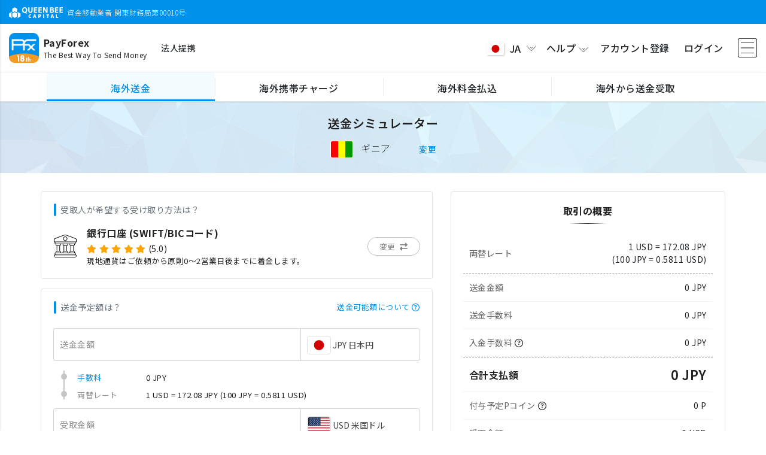

--- FILE ---
content_type: text/html;charset=UTF-8
request_url: https://www.payforex.net/remittance/simulator?ctry=Guinea
body_size: 114124
content:
<!DOCTYPE HTML>
<html lang="ja">

<head prefix="og: https://ogp.me/ns#">
	<meta charset="utf-8" />
	<meta name="viewport" content="width=device-width, initial-scale=1, shrink-to-fit=no" />
	<meta http-equiv="x-ua-compatible" content="ie=edge" />

	
	<title>送金シミュレーター | 
		海外送金 | 国際送金 | PayForex | ペイフォレックス |
	</title>
	<meta name="description" content="海外送金・国際送金ならPayForex。PayForexは業界初のリアルタイム為替レート交換 、完全透明な最低水準手数料で実現しました。" />
	<meta name="keywords" content="国際送金,海外送金,外国送金,PayForex,Pfx,QBC,Pay Forex,ネット送金,PayForex,ペイフォレックス,ペイ,フォレックス" />
	<meta name="robots" content="noodp" />
	

	<!-- Laungage Support -->
	<meta property="og:locale" content="ja_JP" />
	<meta property="og:locale:alternate" content="en_US" />
	<meta property="og:locale:alternate" content="zh_CN" />
	<meta property="og:locale:alternate" content="vi_VN" />
	<meta property="og:locale:alternate" content="th_TH" />

	<!-- SNS Share-->
	
		<meta property="og:type" content="website" />
		<meta property="og:title" content="海外送金 | 国際送金 | PayForex | ペイフォレックス |" />
		<meta property="og:description" content="海外送金・国際送金ならPayForex。PayForexは業界初のリアルタイム為替レート交換 、完全透明な最低水準手数料で実現しました。" />
		<meta property="og:url" content="https://www.payforex.net/" />
		<meta property="og:site_name" content="海外送金 | 国際送金 | PayForex | ペイフォレックス" />
		<meta property="og:image" content="https://resource.payforex.net/smp_image/scommon/payforex-ogp.png">
		<meta name="twitter:card" content="summary" />
		<meta name="twitter:description" content="海外送金・国際送金ならPayForex。PayForexは業界初のリアルタイム為替レート交換 、完全透明な最低水準手数料で実現しました。" />
		<meta name="twitter:title" content="海外送金 | 国際送金 | PayForex | ペイフォレックス |" />
	
	
	<meta name="_res_domain" content="https://resource.payforex.net/" />
	<meta name="_csrf" content="a46ffda4-43d2-4e1f-9a4e-8b3b5b52f3e4" />
	<meta name="_csrf_header" content="X-CSRF-TOKEN" />
	
	
	
		<!-- Global site tag (gtag.js) - Google Analytics -->
		<script async src="https://www.googletagmanager.com/gtag/js?id=UA-24242366-1"></script>
		<script>
			window.dataLayer = window.dataLayer || [];
			function gtag() {dataLayer.push(arguments);}
			gtag('js', new Date());

			gtag('config', 'UA-24242366-1');
		</script>
		<script type='application/ld+json'>
		    {
		      "@context": "http:\/\/schema.org",
		      "@type": "WebSite",
		      "@id": "#website",
		      "url": "https:\/\/www.payforex.net/\/",
		      "name": "\u6d77\u5916\u9001\u91d1 | \u56fd\u969b\u9001\u91d1 | \u70ba\u66ff\u4e21\u66ff | PayForex | \u30da\u30a4\u30d5\u30a9\u30ec\u30c3\u30af\u30b9",
		      "potentialAction": {
		        "@type": "SearchAction",
		        "target": "https:\/\/www.payforex.net\/?s={search_term_string}",
		        "query-input": "required name=search_term_string"
		      }
		    }
		  	</script>
	
	<link rel="canonical" href="https://www.payforex.net/remittance/simulator?ctry=Guinea">
	<link rel="preconnect" href="https://fonts.googleapis.com">
	<link rel="preconnect" href="https://fonts.gstatic.com" crossorigin>
	
		
			<link
				href="https://fonts.googleapis.com/css2?family=Noto+Sans+JP:wght@100;300;400;500;600;700;800;900&display=swap"
				rel="stylesheet">
		
		
		
		
		
		
	
	
	<link rel="apple-touch-icon" sizes="180x180" href="/img/favicon/apple-touch-icon-d168186143b8d7605dad7498ec9106a1.png">
	<link rel="icon" type="image/png" sizes="32x32" href="/img/favicon/favicon-32x32-0f9593350c965e46480ab83540fd5ab9.png">
	<link rel="icon" type="image/png" sizes="16x16" href="/img/favicon/favicon-16x16-947252da479660703338f2961d1fd4da.png">
	<link rel="manifest" href="/img/favicon/site-b6ddee1b8b1016029241fa0daf0cbae2.webmanifest">

	<!-- Font Awesome -->
	<link rel="stylesheet" href="/font/fontawsome/all-2f74617c14d96c1e0a52cb334ee6c320.css" />
	<!-- Bootstrap core CSS -->
	<link href="/css/vendor/bootstrap.min-e4c809ab025f571732203491feef6aa9.css" rel="stylesheet" />
	<!-- Material Design Bootstrap -->
	<link href="/css/vendor/mdb.min-85e6d97a42f35a015e7cd2b7909e6a45.css" rel="stylesheet" />
	<!-- Bootstrap-Select -->
	<link href="/css/vendor/bootstrap-select.min-4eb67c5647817524ed1e37c2b976fdd4.css" rel="stylesheet" />
	<!-- custom styles -->
	<link href="/css/style.min-a15f7492dee13a3acea2f326bd097a4e.css" rel="stylesheet" />
	<link href="/css/base.min-f0bd8b957248fa7b80be6eef7c2be2e7.css" rel="stylesheet" />
	<!-- SCRIPTS -->
	<!-- JQuery -->
	<script type="text/javascript" src="/js/vendor/jquery.min.js"></script>
	
</head>

<body>

	<!-- Page Loader -->
	<div class="pageLoader-container" id="pageLoader">
		<div class="inner-wrap">
			<div class="page-logo wow fadeInUp">
				<div class="spinner spinner3"></div>
				<img src="/img/common/payforex-app-icon.png?1" />
			</div>
			<h5 class="logo-desc">The Best Way To Send Money</h5>
		</div>
	</div>
	<!-- / Page Loader -->
	<!-- component page Loader -->
	<div class="pageLoader-container" id="componentLoad">
		<div class="inner-wrap">
			<div class="page-logo wow fadeInUp">
				<div class="spinner spinner3"></div>
				<img src="/img/common/payforex-app-icon.png?1" />
			</div>
		</div>
	</div>
	<!-- Header -->
	
		
		
		
		
		
			<!-- Guest Header -->
			<header>
	<nav class="navbar sim-shadow fixed-top">
		<div class="header-top">
			<div class="d-none d-md-block">
				<div class="container">
					<div class="inner lh-normal ">
						<img src="/img/common/qbc-top-white-logo.svg?1" alt="queenbeecapital" height="18" />
						<div class="d-inline align-middle ml-1">資金移動業者 関東財務局第00010号</div>
					</div>
				</div>
			</div>
		</div>

		<div class="header-main">
			<div class="container header-container">
				<div class="d-flex align-items-center" style="max-width:58%">
					<div class="banner-inner d-flex align-items-center">
						<a class="navbar-brand  mr-2" href="/">
							<img src="/img/common/payforex-app-icon.png?1" alt="PayForex" align="middle" />
						</a>
						<div class="navbar-brand-text">
							<b class="font-weight-bold">PayForex</b>
							<div class="navbar-brand-text sub-text">The Best Way To Send Money</div>
						</div>
					</div>
					<a class="decoration-underline fz14 ml-md-4 ml-2" href="/corporate">法人提携</a>
				</div>

				<div class="d-flex align-items-center justify-content-end flex-grow-1" style="max-width:40%">
					
					<ul class="navbar-nav nav-flex-icons">
						<li class="nav-item dropdown toggler-item">
							<a class="dropdown-toggle nav-link lang-switch-menu px-2" id="langDropdown"
								data-toggle="dropdown" data-target="#switchLang">
								<img class="lang-icon img-fluid shadow-3" id="display-icon"
									src="https://resource.payforex.net/smp_image/scountry/jp.svg" />
								<span class="lang-text">JA</span>
								<i class="qbc-icons qbc-arrow-down rotate-icon text-body"></i>
							</a>
							<ul class="dropdown-menu mw-200" aria-labelledby="langDropdown">
								<li>
									<a class="dropdown-item" href="https://www.payforex.net/remittance/simulator?ctry=Guinea&amp;lang=ja-jp">
										<div class="d-flex justify-content-between align-items-center">
											<div><img class="lang-icon"
													src="https://resource.payforex.net/smp_image/scountry/jp.svg" /><span class="ml-2">日本語</span></div>
											<span class="ml-3">JA</span>
										</div>
									</a>
								</li>
								<li>
									<a class="dropdown-item" href="https://www.payforex.net/remittance/simulator?ctry=Guinea&amp;lang=en-us">
										<div class="d-flex justify-content-between align-items-center">
											<div><img class="lang-icon"
													src="https://resource.payforex.net/smp_image/scountry/us.svg" /><span class="ml-2">English</span></div>
											<span class="ml-3">EN</span>
										</div>
									</a>
								</li>
								<li>
									<a class="dropdown-item" href="https://www.payforex.net/remittance/simulator?ctry=Guinea&amp;lang=zh-cn">
										<div class="d-flex justify-content-between align-items-center">
											<div><img class="lang-icon"
													src="https://resource.payforex.net/smp_image/scountry/cn.svg" /><span class="ml-2">简体中文</span></div>
											<span class="ml-3">ZH</span>
										</div>
									</a>
								</li>
								<li>
									<a class="dropdown-item" href="https://www.payforex.net/remittance/simulator?ctry=Guinea&amp;lang=vi-vn">
										<div class="d-flex justify-content-between align-items-center">
											<div><img class="lang-icon"
													src="https://resource.payforex.net/smp_image/scountry/vn.svg" /><span class="ml-2">Tiếng việt</span></div>
											<span class="ml-3">VI</span>
										</div>
									</a>
								</li>
								<li>
									<a class="dropdown-item" href="https://www.payforex.net/remittance/simulator?ctry=Guinea&amp;lang=th-th">
										<div class="d-flex justify-content-between align-items-center">
											<div><img class="lang-icon"
													src="https://resource.payforex.net/smp_image/scountry/th.svg" /><span class="ml-2">ภาษาไทย</span></div>
											<span class="ml-3">TH</span>
										</div>
									</a>
								</li>
								<li>
									<a class="dropdown-item" href="https://www.payforex.net/remittance/simulator?ctry=Guinea&amp;lang=bn-bd">
										<div class="d-flex justify-content-between align-items-center">
											<div><img class="lang-icon"
													src="https://resource.payforex.net/smp_image/scountry/bd.svg" /><span class="ml-2">বাংলা ভাষা</span></div>
											<span class="ml-3">BN</span>
										</div>
									</a>
								</li>
								<li>
									<a class="dropdown-item" href="https://www.payforex.net/remittance/simulator?ctry=Guinea&amp;lang=fil-ph">
										<div class="d-flex justify-content-between align-items-center">
											<div><img class="lang-icon"
													src="https://resource.payforex.net/smp_image/scountry/ph.svg" /><span class="ml-2">Tagalog</span></div>
											<span class="ml-3">FIL</span>
										</div>
									</a>
								</li>
								<li>
									<a class="dropdown-item" href="https://www.payforex.net/remittance/simulator?ctry=Guinea&amp;lang=id-id">
										<div class="d-flex justify-content-between align-items-center">
											<div><img class="lang-icon"
													src="https://resource.payforex.net/smp_image/scountry/id.svg" /><span class="ml-2">Bahasa Indonesia</span></div>
											<span class="ml-3">IN</span>
										</div>
									</a>
								</li>
								<li>
									<a class="dropdown-item" href="https://www.payforex.net/remittance/simulator?ctry=Guinea&amp;lang=mn-mn">
										<div class="d-flex justify-content-between align-items-center">
											<div><img class="lang-icon"
													src="https://resource.payforex.net/smp_image/scountry/mn.svg" /><span class="ml-2">Монгол</span></div>
											<span class="ml-3">MN</span>
										</div>
									</a>
								</li>
								<li>
									<a class="dropdown-item" href="https://www.payforex.net/remittance/simulator?ctry=Guinea&amp;lang=ms-my">
										<div class="d-flex justify-content-between align-items-center">
											<div><img class="lang-icon"
													src="https://resource.payforex.net/smp_image/scountry/my.svg" /><span class="ml-2">Malaysia</span></div>
											<span class="ml-3">MS</span>
										</div>
									</a>
								</li>
								<li>
									<a class="dropdown-item" href="https://www.payforex.net/remittance/simulator?ctry=Guinea&amp;lang=my-mm">
										<div class="d-flex justify-content-between align-items-center">
											<div><img class="lang-icon"
													src="https://resource.payforex.net/smp_image/scountry/mm.svg" /><span class="ml-2"> မြန်မာဘာသာစကား</span></div>
											<span class="ml-3">MY</span>
										</div>
									</a>
								</li>
								<li>
									<a class="dropdown-item" href="https://www.payforex.net/remittance/simulator?ctry=Guinea&amp;lang=el-kr">
										<div class="d-flex justify-content-between align-items-center">
											<div><img class="lang-icon"
													src="https://resource.payforex.net/smp_image/scountry/kr.svg" /><span class="ml-2">한국어</span></div>
											<span class="ml-3">EL</span>
										</div>
									</a>
								</li>
								<li>
									<a class="dropdown-item" href="https://www.payforex.net/remittance/simulator?ctry=Guinea&amp;lang=zh-hk">
										<div class="d-flex justify-content-between align-items-center">
											<div><img class="lang-icon"
													src="https://resource.payforex.net/smp_image/scountry/hk.svg" /><span class="ml-2">繁體中文（香港）</span></div>
											<span class="ml-3">ZH</span>
										</div>
									</a>
								</li>
								<li>
									<a class="dropdown-item" href="https://www.payforex.net/remittance/simulator?ctry=Guinea&amp;lang=zh-tw">
										<div class="d-flex justify-content-between align-items-center">
											<div><img class="lang-icon"
													src="https://resource.payforex.net/smp_image/scountry/tw.svg" /><span class="ml-2">繁體中文（台灣）</span></div>
											<span class="ml-3">ZH</span>
										</div>
									</a>
								</li>
								<li>
									<a class="dropdown-item" href="https://www.payforex.net/remittance/simulator?ctry=Guinea&amp;lang=ne-np">
										<div class="d-flex justify-content-between align-items-center">
											<div><img class="lang-icon"
													src="https://resource.payforex.net/smp_image/scountry/np.svg" /><span class="ml-2">नेपाली</span></div>
											<span class="ml-3">NE</span>
										</div>
									</a>
								</li>
							</ul>
						</li>
						<li class="nav-item toggler-item dropdown">
							<a class="nav-link dropdown-toggle top-bar-menu px-2" data-toggle="dropdown"
								id="helpDropdown">
								<span>ヘルプ</span>
								<i class="qbc-icons qbc-arrow-down rotate-icon text-body"></i>
							</a>
							<ul class="dropdown-menu mw-200" aria-labelledby="helpDropdown">
								<li>
									<a class="dropdown-item" href="/support">
										<div class="d-flex justify-content-between align-items-center">
											<span class="align-middle fz14">ヘルプセンター</span>
											<i class="fa-solid fa-chevron-right text-body"></i>
										</div>
									</a>
								</li>
								<li>
									<a class="dropdown-item" href="/support/contact">
										<div class="d-flex justify-content-between align-items-center">
											<span class="align-middle fz14">お客さまサポート</span>
											<i class="fa-solid fa-chevron-right text-body"></i>
										</div>
									</a>
								</li>
								<li>
									<a class="dropdown-item" href="/support/faq">
										<div class="d-flex justify-content-between align-items-center">
											<span class="align-middle fz14">よくある質問</span>
											<i class="fa-solid fa-chevron-right text-body"></i>
										</div>
									</a>
								</li>
								<li>
									<a class="dropdown-item" href="/fee/remit">
										<div class="d-flex justify-content-between align-items-center">
											<span class="align-middle fz14">送金手数料について</span>
											<i class="fa-solid fa-chevron-right text-body"></i>
										</div>
									</a>
								</li>
								<li>
									<a class="dropdown-item" href="/fee/others">
										<div class="d-flex justify-content-between align-items-center">
											<span class="align-middle fz14">事務手数料について</span>
											<i class="fa-solid fa-chevron-right text-body"></i>
										</div>
									</a>
								</li>
								<li>
									<a class="dropdown-item" href="/common/eGuide">
										<div class="d-flex justify-content-between align-items-center">
											<span class="align-middle fz14">かんたんe-ガイド</span>
											<i class="fa-solid fa-chevron-right text-body"></i>
										</div>
									</a>
								</li>
							</ul>
						</li>
						<li class="nav-item toggler-item">
							<a class="nav-link px-1p2"
								href="/register">アカウント登録</a>
						</li>
						<li class="nav-item">
							<a class="nav-link px-1p2"
								href="/login">ログイン</a>
						</li>
						<li class="nav-item button-collapse-wrap">
							<a class="nav-link button-collapse pl-1p2" data-activates="slide-out" href="#">
								<i class="qbc-icons qbc-menu fz32"></i>
							</a>
						</li>
					</ul>
				</div>
			</div>

			<!-- service nav bar -->
			<div class="header-menu" id="menu-nav">
				<div class="container justify-content-center remit">
					<ul class="navbar-nav flex-row align-items-center">
						<li class="nav-item border-hover text-truncate current" data-service="remit">
							<a class="text-wrap px-md-3 px-1" href="/" onclick="">
								<span class="align-middle">海外送金</span>
							</a>
						</li>
						<li class="nav-item border-hover text-truncate d-none d-md-inline-flex" data-service="topup">
							<a class="text-wrap px-md-3 px-1" href="/topup" onclick="">
								<span class="align-middle">海外携帯チャージ</span></a>
						</li>

						<li class="nav-item border-hover text-truncate d-none d-md-inline-flex" data-service="paybill">
							<a class="text-wrap px-md-3 px-1" href="/paybill" onclick="">
								<span class="align-middle">海外料金払込</span>
							</a>
						</li>
						<li class="nav-item border-hover text-truncate d-none d-md-inline-flex" data-service="incoming">
							<a class="text-wrap px-md-3 px-1" href="/incoming" onclick="">
								<span class="align-middle">海外から送金受取</span>
							</a>
						</li>

						<li class="nav-item border-hover text-truncate d-inline-flex d-md-none">
							<a class="dropdown-toggle text-wrap px-md-3 px-1" data-toggle="dropdown"
								data-target="#spMenuList">
								<span class="align-middle">More</span>
								<i class="qbc-icons qbc-arrow-down pl-2"></i>
							</a>
						</li>
					</ul>

					<ul class="dropdown-menu navbar-nav" id="spMenuList">
						<li class="nav-item text-truncate border-bottom-light current" data-service="remit">
							<a class="text-wrap text-left px-3" href="/" onclick="">
								<i class="qbc-icons qbc-remittance fa-xl mr-1"></i>
								<span class="align-middle">海外送金</span>
							</a>
						</li>
						<li class="nav-item text-truncate border-bottom-light" data-service="topup">
							<a class="text-wrap text-left px-3" href="/topup" onclick="">
								<i class="qbc-icons qbc-mobile-topup fa-xl mr-1"></i>
								<span class="align-middle">海外携帯チャージ</span></a>
						</li>

						<li class="nav-item text-truncate border-bottom-light" data-service="paybill">
							<a class="text-wrap text-left px-3" href="/paybill" onclick="">
								<i class="qbc-icons qbc-paybills fa-xl mr-1"></i>
								<span class="align-middle">海外料金払込</span>
							</a>
						</li>
						<li class="nav-item text-truncate border-bottom-light" data-service="incoming">
							<a class="text-wrap text-left px-3" href="/incoming" onclick="">
								<i class="qbc-icons qbc-globe fa-xl mr-1"></i>
								<span class="align-middle">海外から送金受取</span>
							</a>
						</li>

						<li class="nav-item text-truncate bg-gray" data-service="close">
							<a class="text-wrap px-3 text-muted" onclick="">
								<i class="fa-solid fa-xmark fa-xl mr-1"></i>
								<span>閉じる</span>
							</a>
						</li>
					</ul>
				</div>
			</div>
			<!-- / service nav bar -->
		</div>
	</nav>

	<!-- SP ONLY Sidebar navigation -->
	<div id="slide-out" class="side-nav2 qbc-side-nav side pb-5">
		<ul class="custom-scrollbar pb-10">
			<!-- Logo -->
			<li class="header flex-center">
				<div class="banner-inner d-flex align-items-center">
					<a class="navbar-brand " href="/"><img src="/img/common/payforex-app-icon.png?1" alt="PayForex"
							align="middle" /></a>
					<div class="navbar-brand-text"><b class="font-weight-bold">PayForex</b>
						<div class="navbar-brand-text sub-text">The Best Way
							To Send Money</div>
					</div>
				</div>
			</li>
			<!--/. Logo -->
			<!--Social-->
			<li>
				<div class="btn-flex-wrap my-5 px-3">
					<a href="/register"
						class="btn btn-lg btn-primary text-white">アカウント登録</a>
					<a href="/login"
						class="btn btn-lg btn-white">ログイン</a>
				</div>
			</li>
			<!--/Social-->
			<!-- Side navigation links -->
			<li>
				<ul class="collapsible collapsible-accordion nav-list px-0 my-3">
					<li>
						<a class="nav-link collapsible-header  waves-effect" href="/support/contact">
							<i class="menu-icons qbc-icons qbc-inquiry"></i><span>お客さまサポート</span>
						</a>
					</li>
					<li>
						<a class="nav-link collapsible-header  waves-effect" href="/support/faq">
							<i class="menu-icons qbc-icons qbc-question"></i><span>よくある質問</span>
						</a>
					</li>
					<li>
						<a class="nav-link collapsible-header  waves-effect" href="/fee/remit">
							<i class="menu-icons qbc-icons qbc-fee"></i><span>送金手数料について</span>
						</a>
					</li>
					<li>
						<a class="nav-link collapsible-header  waves-effect" href="/fee/others">
							<i class="menu-icons qbc-icons qbc-fee"></i><span>事務手数料について</span>
						</a>
					</li>
					<li>
						<a class="nav-link collapsible-header  waves-effect" href="/common/eGuide">
							<i class="menu-icons qbc-icons qbc-terms"></i><span>かんたんe-ガイド</span>
						</a>
					</li>
					<li><a class="nav-link collapsible-header waves-effect arrow-r"><i
								class="menu-icons qbc-icons qbc-globe"></i> <span>言語</span><i
								class="ml-auto qbc-icons qbc-arrow-down rotate-icon"></i></a>
						<div class="collapsible-body">
							<ul class="list-unstyled">
								<li>
									<a class="nav-link waves collapsible-header  waves-effect"
										href="https://www.payforex.net/remittance/simulator?ctry=Guinea&amp;lang=ja-jp">
										<img class="lang-icon" src="https://resource.payforex.net/smp_image/scountry/jp.svg" /><span
											class="ml-2 text-truncate">日本語</span>
										<span class="ml-auto code">JA</span>
									</a>
								</li>
								<li>
									<a class="nav-link waves collapsible-header  waves-effect"
										href="https://www.payforex.net/remittance/simulator?ctry=Guinea&amp;lang=en-us">
										<img class="lang-icon" src="https://resource.payforex.net/smp_image/scountry/us.svg" /><span
											class="ml-2 text-truncate">English</span>
										<span class="ml-auto code">EN</span>
									</a>
								</li>
								<li>
									<a class="nav-link waves collapsible-header  waves-effect"
										href="https://www.payforex.net/remittance/simulator?ctry=Guinea&amp;lang=zh-cn">
										<img class="lang-icon" src="https://resource.payforex.net/smp_image/scountry/cn.svg" /><span
											class="ml-2 text-truncate">简体中文</span>
										<span class="ml-auto code">ZH</span>
									</a>
								</li>
								<li>
									<a class="nav-link waves collapsible-header  waves-effect"
										href="https://www.payforex.net/remittance/simulator?ctry=Guinea&amp;lang=vi-vn">
										<img class="lang-icon" src="https://resource.payforex.net/smp_image/scountry/vn.svg" /><span
											class="ml-2 text-truncate">Tiếng việt</span>
										<span class="ml-auto code">VI</span>
									</a>
								</li>
								<li>
									<a class="nav-link waves collapsible-header  waves-effect"
										href="https://www.payforex.net/remittance/simulator?ctry=Guinea&amp;lang=th-th">
										<img class="lang-icon" src="https://resource.payforex.net/smp_image/scountry/th.svg" /><span
											class="ml-2 text-truncate">ภาษาไทย</span>
										<span class="ml-auto code">TH</span>
									</a>
								</li>
								<li>
									<a class="nav-link waves collapsible-header  waves-effect"
										href="https://www.payforex.net/remittance/simulator?ctry=Guinea&amp;lang=bn-bd">
										<img class="lang-icon" src="https://resource.payforex.net/smp_image/scountry/bd.svg" /><span
											class="ml-2 text-truncate">বাংলা ভাষা</span>
										<span class="ml-auto code">BN</span>
									</a>
								</li>
								<li>
									<a class="nav-link waves collapsible-header  waves-effect"
										href="https://www.payforex.net/remittance/simulator?ctry=Guinea&amp;lang=fil-ph">
										<img class="lang-icon" src="https://resource.payforex.net/smp_image/scountry/ph.svg" /><span
											class="ml-2 text-truncate">Tagalog</span>
										<span class="ml-auto code">FIL</span>
									</a>
								</li>
								<li>
									<a class="nav-link waves collapsible-header  waves-effect"
										href="https://www.payforex.net/remittance/simulator?ctry=Guinea&amp;lang=id-id">
										<img class="lang-icon" src="https://resource.payforex.net/smp_image/scountry/id.svg" /><span
											class="ml-2 text-truncate">Bahasa Indonesia</span>
										<span class="ml-auto code">IN</span>
									</a>
								</li>
								<li>
									<a class="nav-link waves collapsible-header  waves-effect"
										href="https://www.payforex.net/remittance/simulator?ctry=Guinea&amp;lang=mn-mn">
										<img class="lang-icon" src="https://resource.payforex.net/smp_image/scountry/mn.svg" /><span
											class="ml-2 text-truncate">Монгол</span>
										<span class="ml-auto code">MN</span>
									</a>
								</li>
								<li>
									<a class="nav-link waves collapsible-header  waves-effect"
										href="https://www.payforex.net/remittance/simulator?ctry=Guinea&amp;lang=ms-my">
										<img class="lang-icon" src="https://resource.payforex.net/smp_image/scountry/my.svg" /><span
											class="ml-2 text-truncate">Malaysia</span>
										<span class="ml-auto code">MS</span>
									</a>
								</li>
								<li>
									<a class="nav-link waves collapsible-header  waves-effect"
										href="https://www.payforex.net/remittance/simulator?ctry=Guinea&amp;lang=my-mm">
										<img class="lang-icon" src="https://resource.payforex.net/smp_image/scountry/mm.svg" /><span
											class="ml-2 text-truncate"> မြန်မာဘာသာစကား</span>
										<span class="ml-auto code">MY</span>
									</a>
								</li>
								<li>
									<a class="nav-link waves collapsible-header  waves-effect"
										href="https://www.payforex.net/remittance/simulator?ctry=Guinea&amp;lang=el-kr">
										<img class="lang-icon" src="https://resource.payforex.net/smp_image/scountry/kr.svg" /><span
											class="ml-2 text-truncate">한국어</span>
										<span class="ml-auto code">EL</span>
									</a>
								</li>
								<li>
									<a class="nav-link waves collapsible-header  waves-effect"
										href="https://www.payforex.net/remittance/simulator?ctry=Guinea&amp;lang=zh-hk">
										<img class="lang-icon" src="https://resource.payforex.net/smp_image/scountry/hk.svg" /><span
											class="ml-2 text-truncate">繁體中文（香港）</span>
										<span class="ml-auto code">ZH</span>
									</a>
								</li>
								<li>
									<a class="nav-link waves collapsible-header  waves-effect"
										href="https://www.payforex.net/remittance/simulator?ctry=Guinea&amp;lang=zh-tw">
										<img class="lang-icon" src="https://resource.payforex.net/smp_image/scountry/tw.svg" /><span
											class="ml-2 text-truncate">繁體中文（台灣）</span>
										<span class="ml-auto code">ZH</span>
									</a>
								</li>
								<li>
									<a class="nav-link waves collapsible-header  waves-effect"
										href="https://www.payforex.net/remittance/simulator?ctry=Guinea&amp;lang=ne-np">
										<img class="lang-icon" src="https://resource.payforex.net/smp_image/scountry/np.svg" /><span
											class="ml-2 text-truncate">नेपाली</span>
										<span class="ml-auto code">NE</span>
									</a>
								</li>
							</ul>
						</div>
					</li>
				</ul>
			</li>
			<!--/. Side navigation links -->
		</ul>
		<div class="sidenav-bg"></div>
	</div>
	<!--/. SP ONLY Sidebar navigation -->

	<!--Message-->
	<input type="hidden" id="__PRELOAD_MSGS_4_JS__"
		value="[base64]/jg7zjg4njgafmpJzntKJ8Q01NX1RYVF8wMDAzNzFe5pyA5aSnMTAwMOS7tuOBruOBv+ihqOekuuOAgeOBneOBruS7luOBr+aknOe0ouOBj+OBoOOBleOBhOOAgnxDTU1fVFhUXzAwMDAzNV7pgbjmip7jgZfjgabjgY/[base64]/hemgiHxDTU1fVFhUXzAwMDE4MF7jga/[base64]/[base64]/jgaDjgZXjgYTjgIJ8QVBQX1RYVF9DRVJUXzAwMDA0Ml7jg5XjgqHjgqTjg6vjgpLpgbjmip7jgZfjgabjgY/[base64]/jgarjgYTjgZPjgajjgpLoqLzmmI7jgZnjgovjgZ/jgoHjgIHjgIznp4Hjga/jg63jg5zjg4Pjg4jjgafjga/jgYLjgorjgb7jgZvjgpPjgI3jgavjg4Hjgqfjg4Pjgq/jgpLlhaXjgozjgIHlho3luqbjg63jgrDjgqTjg7PjgZfjgabjgY/jgaDjgZXjgYTjgIJ8Q01NX0VSUl8wMDAwMDFe44OH44O844K/44GM5q2j44GX44GP44GC44KK44G+44Gb44KT44CCfENNTV9FUlJfMDAwMDQyXuWNiuinkuaVsOWtl+OBp+WFpeWKm+OBj+OBoOOBleOBhOOAgnxDTU1fRVJSXzAwMDA0M17ljYrop5Loi7HlrZfjgaflhaXlipvjgY/[base64]/jga/mkLrluK/pm7voqbHnlarlj7fjgpLlhaXlipvjgY/[base64]/jgaDjgYTjgZ/nlJ/lubTmnIjml6XjgYzmraPjgZfjgY/jgYLjgorjgb7jgZvjgpPjgIJ8Q01NX0VSUl9DRVJUXzAwMDAwMl7jgZTlhaXlipvjgYTjgZ/jgaDjgYTjgZ/mnIjjgb7jgZ/jga/ml6Xjga7jg5Xjgqnjg7zjg57jg4Pjg4jjgYzmraPjgZfjgY/[base64]/[base64]/[base64]" />
</header>
			<!-- / Guest Header -->

			<!-- User Header -->
			
			<!-- / User Header -->
		
	

	<!-- Content-->
	<div class="main-container null null">

		
			<!--Breadcrumb Navgation -->
			
			<!--/ Breadcrumb Navgation -->
	
			<!--Title Navgation -->
			
			<!--/ Title Navgation -->
		

		<!--Top View -->
		
		<!--/ Top View -->

		<!--content -->
		<div>
		<!--Title-->
		<div class="bg-title">
			<div class="container">
				<div class="row main-row">
					<div class="col-12 col-md-10">
						<h5>送金シミュレーター</h5>
						<div class="d-flex align-items-center justify-content-start justify-content-md-center mt-3">
							<div class="mr-5">
								<img class="flag-thumbnail" src="https://resource.payforex.net/smp_image/scountry/gn.svg" />
								<span class="ml-2">ギニア</span>
							</div>
							<a id="ctryModalBtn" data-resp="true" data-id="ctryModal" class="text-primary fz14" 
								data-href="/remittance/frg/ctry?oper=simu" 
								data-country="Guinea">変更</a>
						</div>
					</div>
				</div>
			</div>
		</div>
		<!--/ Title-->

		<div class="container pb-5">
			<div class="row justify-content-center">
				<div class="col-12 col-md-11 col-xl-11">
					<div class="main-inner">
						
						<div class="row">
							<!-- pcoin 倍数もらう -->

							
							<!--Alert Message-->
							<div class="col-12">
								<section id="alertSection">
									
								</section>
							</div>
							<!--Simulator -->
							<div class="col-12 col-lg-7">
								<!--remittance type -->
							<div class="card block-card">
									<div class="card-body">
										<div class="pure-title fz14 text-muted mb-3">受取人が希望する受け取り方法は？</div>
										<div class="d-flex align-items-center justify-content-between">
											<div class="d-flex align-items-center flex-grow-1">
												<div class="item-icon">
													<img class="flag-thumbnail border-0" 
														src="https://resource.payforex.net/smp_image/scommon/qbc-bank.svg" />
												</div>
												<div class="item-text text-left ml-3">
													<div class="font-weight-bold">銀行口座 (SWIFT/BICコード)</div>
													<!-- comment score -->
													
														<div class="d-flex fz14 mt-1">
															<ul class="ratings d-inline"><li><i class="fa-star fa-solid mr-1"></i></li><li><i class="fa-star fa-solid mr-1"></i></li><li><i class="fa-star fa-solid mr-1"></i></li><li><i class="fa-star fa-solid mr-1"></i></li><li><i class="fa-star fa-solid mr-1"></i></li></ul>
															<span class="mr-1">(5.0)</span>
														</div>
													
													<div class="small">現地通貨はご依頼から原則0〜2営業日後までに着金します。</div>
												</div>
											</div>
											<a id="remitTypeModalBtn" class="btn btn-outline-qbc btn-outline-gray btn-rounded my-0 ml-1 mr-0 z-depth-0" 
												style="z-index: 3" data-resp="true" data-id="remitTypeModal" 
												data-code="BR_SWIFT_OTHERS" 
												data-href="/remittance/frg/type?ctry=Guinea&amp;oper=simu">
												<span class="d-none d-md-inline ml-1">変更</span>
												<i class="fas fa-exchange-alt mx-1"></i>
											</a>
										</div>
									</div>
								</div>
								
								<!--Amount Input -->
								<div class="card block-card mt-3">
									<div class="card-body">
										<div class="pure-title d-flex justify-content-between text-muted fz14 mb-3">
											<span>送金予定額は？</span>
											<div class="text-primary decoration-underline text-right fz13" data-toggle="modal" data-target="#feeRemitAmountHelp">
												<span>送金可能額について</span>
												<i class="fa-regular fa-circle-question"></i>
											</div>
										</div>
										
										<!-- Money Input -->
										<div class="input-group input-money-group has-float-label mt-4">
											<input id="fromCurrencyAmt" name="fromCurrencyAmt" type="text" class="form-control qbc-moneyInput" 
												placeholder=" " autocomplete="off" />
											<span>送金金額</span>
											<div class="input-group-append">
												<select id="fromCurrency" class="form-control selectpicker qbc-select disabled" data-width="200px">
													<option data-icon="https://resource.payforex.net/smp_image/scountry/jp.svg" 
														value="JPY">JPY 日本円</option>
												</select>
											</div>
										</div>
										<!-- Money Input -->
										
										<!-- Details -->
										
										<div class="caption-calculator mt-2 mb-3 mb-md-2">
											<ul class="calc-tree">
												<li>
													<span class="calc-item item-left text-primary decoration-underline" data-toggle="modal" data-target="#feeRemitAmountHelp">手数料</span>
													<span class="calc-item item-right">
														<span id="fee">0 JPY</span>
														<del id="originaFee" class="text-danger"></del>
														<div id="useFeeCoupon" class="badge badge-info z-depth-0 mx-1 d-none" 
															style="line-height: unset">クーポン適用済</div>
													</span>
												</li>
												<li>
													<span class="calc-item item-left ja-jp">両替レート</span>
													<span class="calc-item item-right">
														<!-- 実際レート -->
														<span id="realRate"></span>
														<!-- 割引前レート -->
														<del id="originalRate" class="text-danger"></del>
														<span id="rateFx"></span>
														<!-- 対外貨レート -->
														<span id="currencyRate" class="inverse-display"></span>
													</span>
												</li>
											</ul>
										</div>
										<!-- Details -->
			
										<!-- Money Input -->
										<div class="input-group input-money-group has-float-label mb-2">
											<input id="toCurrencyAmt" name="toCurrencyAmt" type="text" class="form-control qbc-moneyInput" 
												placeholder=" " autocomplete="off"/>
											<span>受取金額</span>
											<div class="input-group-append">
												<select id="toCurrency" class="form-control selectpicker qbc-select disabled" data-width="200px">
													<option data-icon="https://resource.payforex.net/smp_image/scountry/us.svg" 
														value="USD">USD 米国ドル</option>
												</select>
											</div>
										</div>
										<!-- Money Input -->
									</div>
								</div>
	
								<!--pay type -->
								<div id="payMethodDiv" class="card block-card mt-3">
									<div class="card-body">
										<div class="pure-title text-muted fz14 mb-3">ご希望の支払方法は？</div>
										<div class="d-flex align-items-center justify-content-between">
											<div class="d-flex align-items-center flex-grow-1">
												<div class="item-icon">
													<img id="payMethodIcon" class="flag-thumbnail border-0" 
														src="https://resource.payforex.net/smp_image/sbankacc/paypay_logo.png" />
												</div>
												<div class="item-text text-left ml-3">
													<div id="payMethodTitle" class="font-weight-bold" 
														data-method="2_JNB" 
														data-partnerid="JNB" 
														data-agreementid="BANK_TRANSFER_0">PayPay銀行（口座振替）</div>
													<!-- 口座残高 -->
													<div id="jpyBalanceAmt" class="small d-none">残高：null</div>
													<!-- 口座情報 -->
													<div id="payMethodSubTitle" class="small d-none"></div>
													<!-- 入金手数料 -->
													<div id="payFeeDiv" class="small">
														<span>
															<span>入金手数料：</span>
															<span id="payFee" class="text-off">0</span>
														</span>
														<del id="payOldFee"></del>
														<span> JPY</span> 
														<span id="useDepositFeeCoupon" class="d-none badge badge-info z-depth-0 mx-1" style="line-height: unset">クーポン適用済</span>
													</div>
													<!-- 支払方式説明 -->
													<div id="payMethodSub2Title" class="small text-muted d-none"></div>
													<!-- 不可用信息 -->
													<div id="usableDesc" class="small text-danger d-none"></div>
													
												</div>
											</div>
											<a id="payMethodSelectBtn" class="btn btn-outline-qbc btn-outline-gray btn-rounded my-0 ml-1 mr-0 z-depth-0" style="z-index: 3"
												type="button" href="#" data-toggle="modal" data-target="#payMethodModal">
												<span class="d-none d-md-inline ml-1">変更</span>
												<i class="fas fa-exchange-alt mx-1"></i>
											</a>
										</div>
										
										<!-- 入金クーポン選択 th:classappend="${defaultPayMethod.payMethod == '1'} ? 'd-none' : ''" data:method="${defaultPayMethod.payMethod}" -->
										
									</div>
								</div>
							</div>
							<!--/Simulator-->
	
							<!--summary-->
							<div class="col " data-wow-delay="0.3s">
								<div class="card block-card mt-3 mt-lg-0">
									<div class="card-body pb-0">
										<div class="title-border font-weight-bold">取引の概要</div>
										<div class="list-display-container fz14 mt-3">
											<div class="list-content">
												<div class="list-row">
													<!-- 両替レート -->
													<div class="row-item">両替レート</div>
													<div class="row-item d-flex flex-column align-items-end">
														<div>
															<!-- 実際レート -->
															<span id="resultRealRate"></span>
															<!-- 割引前レート -->
															<del id="resultOriginalRate" class="text-danger"></del>
															<span id="resultRateFx"></span>
														</div>
														<div>
															<!-- 対外貨レート -->
															<span id="resultCurrencyRate" class="inverse-display"></span>
														</div>
													</div>
												</div>
												<div class="list-row divided">
													<!-- 送金金額 -->
													<div class="row-item">送金金額</div>
													<div class="row-item">
														<span id="resultFromCurrencyAmt">0</span>
														<span id="resultFromCurrency" class="ml-1 text-uppercase">JPY</span>
													</div>
												</div>
												<!-- 送金手数料 -->
												<div class="list-row">
													<div class="row-item">送金手数料</div>
													<div id="resultRemitFee" class="row-item">0 JPY</div>
												</div>
												<!-- 入金手数料 -->
												<div class="list-row">
													<div class="row-item">
														<span>入金手数料</span>
														<a class="mx-1" href="#" 
															onclick="return ShowQbcBeneHelpDialog(this);" 
															data-title="入金手数料" 
															data-content="当社へご入金のいただく際に、お客様にご負担いただく手数料の事です。" 
															data-attention="＊各入金方法により、手数料は異なります。 &lt;br&gt; こちらは合計入金手数料です。1回あたりの入金額に制限がある場合、お支払金額によって複数回に分けて入金する必要があります。">
															<i class="fa-regular fa-circle-question"></i>
														</a>
													</div>
													<div id="resultDepositFee" class="row-item">0 JPY</div>
												</div>
												<!-- クーポン適用 -->
												
												<!-- 入金クーポン -->
												
												<!-- 合計支払額 -->
												<div class="list-row important divided">
													<div class="row-item">合計支払額</div>
													<div id="resultSumAmount" class="row-item">0 JPY</div>
												</div>
												<!-- 付与予定Pコイン -->
												<div class="list-row">
													<div class="row-item">
														<span>付与予定Pコイン</span>
														<a class="mx-1" href="#" 
															onclick="return ShowQbcBeneHelpDialog(this);" 
															data-title="Pコインとは" 
															data-content="「Pコイン」とは海外送金のご利用に応じてコインが貯まるポイントサービスです。初回特典、毎日くじ、コンテストのディリー特典、送金などでPコインが貯まります。貯まったコインは送金資金へ充当したり、クーポン券購入や送金証明書送付サービス等に利用することができます。">
															<i class="fa-regular fa-circle-question"></i>
														</a>
													</div>
													<div id="resultTotalPcoin" class="row-item">0 P</div>
												</div>
												<!-- 受取金額 -->
												<div class="list-row">
													<div class="row-item">受取金額</div>
													<div class="row-item">
														<span id="resultToCurrencyAmt">0</span>
														<span id="resultToCurrency" class="ml-1 text-uppercase">USD</span>
													</div>
												</div>
											</div>
										</div>
									</div>
									<div class="card-footer bg-white py-4 d-none">
										<a class="flex-center flex-row" data-remote="true" href="/termsHelp/guaranteefundsservices?oper=web">
											<img class="img-h3x mr-2" 
												src="https://resource.payforex.net/smp_image/scommon/smbc-agreement.png" />
											<p class="text-muted fw-400 fz12 mb-0">との間で履行保証金保全契約を締結し、東京法務局への履行保証金の供託も行っています。</p>
										</a>
									</div>
								<!-- 公式SNS -->
									<div id="snsListWrap" data-href="/sns?ctry=Guinea"></div>
									
								</div>
							</div>
						</div>
	
						
						
						<!--Guest-->
						<div class="text-center">
							<div class="btn-flex-wrap flex-column flex-md-row mt-5" >
								<a href="/login?op=rt" class="btn btn-lg btn-login btn-primary fz18">
									<i class="qbc-icons qbc-login position-icon right "></i>
									<span>既存アカウントログイン</span>
								</a>
								<a href="/register?op=rt" class="btn btn-lg btn-register btn-sub fz18">
									<i class="qbc-icons qbc-account-add position-icon right "></i>
									<span>アカウント登録</span>
								</a>
							</div>
						</div>
						<div class="py-4"></div>
					</div>
				</div>
			</div>
		</div>
		
		<script>
			// 动态获取图片资源路径
			var qbcResourceFormat = "https:\/\/resource.payforex.net\/{0}";

			var jpyBalanceAmtDisp = "\u6B8B\u9AD8";
			
			var couponSeqId = "";
			var depositCouponSeqId = null;
			var depositCouponSeqName = null;
		</script>
	</div>
		<!--content -->

		<!--service -->
		
		<section>

	<section class="bg-pfx">
		<div>
		<div style="height: 150px;"><svg viewBox="0 0 500 150" preserveAspectRatio="none"
				style="height: 100%; width: 100%;">
				<path d="M0.28,34.86 C232.22,131.56 231.65,130.58 501.97,33.88 L500.00,0.00 L0.00,0.00 Z"
					style="stroke: none; fill: rgb(255, 255, 255);"></path>
			</svg></div>
	</div>
		<!-- Session 1 -->
		<div class="container mt-n18">
			<!-- Card deck -->
			<div class="row justify-content-center">
				<div class="col-12 col-xl-6 col-md-10">
					<!-- Card -->
					<div class="card bg-primary text-white rounded-3 my-4">
						<!--Card content-->
						<div class="card-body py-0">
							<div class="row align-items-center justify-content-center">
								<div class="col-md-4 text-center text-md-left flex-center mt-n5 mb-2 mb-lg-0">
									<img src="https://resource.payforex.net/smp_image/top/pfx-newweb-appmock-s.png"
										class="z-depth-0 img-25x px-3" alt="app download" />
								</div>
								<div class="col-md-7 text-center text-md-left">
									<div class="my-2">
										<h5 class="font-weight-bold mb-3">アプリでも海外にお金を送るなら<br />PayForex (ペイフォレックス)</h5>
									</div>
									<p class="font-weight-bold">ダウンロードはこちらから</p>
									<ul
										class="list-group list-group-light list-group-horizontal-md justify-content-center justify-content-end-md ">
										<li class="list-group-item p-2">
											<a href="https://apps.apple.com/jp/app/id1576337948" target="_blank">
												<img src="https://resource.payforex.net/smp_image/scommon/btn-appstore.png"
													class="img-15x" alt="App Store" />
											</a>
										</li>
										<li class="list-group-item p-2">
											<a href="https://play.google.com/store/apps/details?id=net.payforex.mobile" target="_blank">
												<img src="https://resource.payforex.net/smp_image/scommon/btn-googleplay.png"
													class="img-15x" alt="Google Play" />
											</a>
										</li>
									</ul>
								</div>
							</div>
						</div>
					</div>
				</div>
				<div class="col-12 col-xl-6 col-md-10">
					<div class="card rounded-3 my-4 py-1">
						<!--Card content-->
						<div class="card-body">

							<div class="row align-items-center justify-content-center">
								<div class="col-md-4 text-center text-md-left flex-center mb-2 mb-md-0">
									<img src="https://resource.payforex.net/smp_image/top/services-support-language.png?1"
										alt="support-language" class="z-depth-0 img-25x px-4" />
								</div>
								<div class="col-md-7 text-center text-md-left">
									<div class="my-2">
										<h5 class="font-weight-bold mb-3">送金に関するお問い合わせ</h5>
									</div>
									<p class="font-weight-bold">サポートダイヤル</p>
									<div class="fz28 mb-2">
										<i class="qbc-icons qbc-inquiry-call blue-text mr-2"></i>
										<a href="tel:070-1578-2785" class="font-weight-bold blue-text">0120-808-774</a>
									</div>
									<p>電話受付時間：平日 9:30 - 17:30</p>
								</div>
							</div>
						</div>
					</div>
					<!-- Card -->
				</div>
			</div>
		</div>

		<!-- remittance step area-->
		<div class="container pb-5" id="country-select-1">
			<h3 class="font-weight-bold text-center py-5 wow fadeInDown">かんたん３ステップで、海外送金をスタートしましょう</h3>
			<div class="row row-cols-1 row-cols-sm-2 row-cols-md-2 row-cols-lg-3 justify-content-between">
				<div class="col mb-4 wow fadeIn" data-wow-delay="0.2s">
					<!-- Card -->
					<div class="card border-light-blue-3 h-100 position-relative rounded-3 py-3 mb-md-2 mb-4">
						<!--Card content-->
						<div class="card-body">
							<!--step-->
							<div class="card-step-shape">
								<span>1</span>
							</div>
							<!--/step-->
							<!--Title-->
							<h5 class="card-title font-weight-bold text-center">
								<span>まずはアカウント情報を登録</span>
							</h5>
						</div>
						<!--Card image-->
						<div class="view overlay">
							<img class="img-fluid px-5 m-auto"
								src="https://resource.payforex.net/smp_image/top/account-register.png" />
						</div>
					</div>
				</div>
				<div class="col mb-4 wow fadeIn" data-wow-delay="0.4s">
					<!--/ Card -->
					<!-- Card -->
					<div class="card border-light-blue-3 h-100 position-relative rounded-3 py-3 mb-md-2 mb-4">
						<!--Card content-->
						<div class="card-body">
							<!--step-->
							<div class="card-step-shape">
								<span>2</span>
							</div>
							<!--/step-->
							<!--Title-->
							<h5 class="card-title font-weight-bold text-center">
								<span>受取人情報の追加</span>
							</h5>
						</div>
						<!--Card image-->
						<div class="view overlay">
							<img class="img-fluid px-4 m-auto"
								src="https://resource.payforex.net/smp_image/top/recipient-add.png" />
						</div>
					</div>
				</div>
				<!-- /Card -->
				<!-- Card -->
				<div class="col mb-4 wow fadeIn" data-wow-delay="0.6s">
					<div class="card border-light-blue-3 h-100 position-relative rounded-3 py-3 mb-md-2 mb-4">
						<!--Card content-->
						<div class="card-body">
							<!--step-->
							<div class="card-step-shape">
								<span>3</span>
							</div>
							<!--/step-->
							<!--Title-->
							<h5 class="card-title font-weight-bold text-center">
								<span>海外送金のお手続き</span>
							</h5>
						</div>
						<!--Card image-->
						<div class="view overlay">
							<img class="img-fluid px-4 m-auto pb-md-3"
								src="https://resource.payforex.net/smp_image/top/remittance-request.png" />
						</div>
					</div>
					<!-- Card -->
				</div>
			</div>
		</div>
	</section>

	<!--receiving methods section-->
	<section class="bg-light-gray" id="receiveMethod">
		
	
	<div class="container py-5" id="typelist">
		<h3 class="font-weight-bold text-center p-5 wow fadeIn">さまざまな受け取り方法が利用できます</h3>
		<!--tab-->
		<div class="bg-light-gray mx-2 mb-4">
			<!--tab list-->
			<ul class="nav nav-tabs nav-justified qbc-tabs rounded-top-3" role="tablist">
				<!--tab item-->
				<li class="nav-item">
					<a class="nav-link p-2 p-md-3 active" data-toggle="tab"
						href="#BR" role="tab" aria-selected="true">
						<i class="qbc-icons fa-2x pb-2 qbc-bank
" aria-hidden="true"></i>
						<div class="fz14 font-weight-bold text-truncate d-none d-md-block">銀行口座</div>
					</a>
				</li>
			</ul>

			<!--tab conttent area-->
			<div class="tab-content bg-white pt-md-4">
				<!--/銀行口座 tab-->
				<div class="tab-pane fade active show" id="BR" role="tabpanel" aria-labelledby="bankAccountTab1">
					<!--table-->
					<div>
						<div class="table-responsive ">
							<table class="table table-justify border-0 border-md bg-white table-remittance">
								<!--table header-->
								<thead class="cloudy-knoxville-gradient">
									<tr>
										<th class="align-middle th-w15 th-sm-w9 border-right">送金通貨</th>
										<th class="align-middle font-weight-bold">USD</th>
									</tr>
									
								</thead>
								<!--/table header-->
								<!--table body-->
								<tbody>
									<tr>
										<td class="align-middle">送金人</td>
										<td class="align-middle">PayForexアカウント（個⼈、法⼈）</td>
									</tr>
									<tr>
										<td class="align-middle">受取人</td>
										<td class="align-middle">ギニア国内の銀行口座をもつ個人・法人</td>
									</tr>
									<tr>
										<td class="align-middle">送金可能額</td>
										<td class="align-middle">100万円相当のUSD</td>
									</tr>
									<tr>
										<td class="align-middle">送金回数</td>
										<td class="align-middle">なし</td>
									</tr>
									<tr>
										<td class="align-middle">送金にかかる日数</td>
										<td class="align-middle">原則0〜2営業日</td>
									</tr>
									<tr>
										<td class="align-middle">送金手数料</td>
										<td class="align-middle">「<a href="/fee?ctry=USA" class="text-primary decoration-underline" target="_blank">手数料について</a>」をご確認ください。</td>
									</tr>
									<tr>
										<td class="align-middle">着金額指定サービス</td>
										<td class="align-middle">ご利用いただけません</td>
									</tr>
									<tr>
										<td class="align-middle">その他</td>
										<td class="align-middle">関係銀行（中継銀行・受取銀行）の手数料が発生する場合があります。「<a href="/fee/others#otherCharge" class="text-primary decoration-underline" target="_blank">事務手数料について</a>」をご確認ください。</td>
									</tr>
								</tbody>
								<!--/table body-->
							</table>
						</div>
					</div>
					<!--/table-->
				</div>
				<!--/銀行口座 tab-->

				<!--キャッシュピックアップ tab-->
				
				<!--/キャッシュピックアップ tab-->

				<!--ewallet tab-->
				
				<!-- /e wallet tab -->
				<!--宅配送金 tab-->
				
				<!--宅配送金/tab-->
				<!--/tab-->
			</div>
		</div>
	</div>

		<div>
		<div class="bg-waves">
			<svg class="waves mt-0" xmlns="http://www.w3.org/2000/svg" xmlns:xlink="http://www.w3.org/1999/xlink"
				viewBox="0 24 150 48" preserveAspectRatio="none" shape-rendering="auto">
				<defs>
					<path id="gentle-wave"
						d="M-160 44c30 0 58-18 88-18s 58 18 88 18 58-18 88-18 58 18 88 18 v44h-352z" />
				</defs>
				<g class="">
					<use xlink:href="#gentle-wave" x="60" y="5" fill="rgba(255,255,255)" />
				</g>
			</svg>
		</div>
	</div>
	</section>

</section>
	
		<!--/service -->

	</div>
	<!--/ Content-->

	<!--Modal -->
	
		<section>
	<div class="modal fade" id="helpModal" tabindex="-1" role="dialog" aria-hidden="true">
		<div class="modal-dialog modal-pure modal-dialog-centered" role="document">
			<!--Content-->
			<div class="modal-content">
				<!--Header-->
				<div class="modal-header random-bg-banner py-3">
					<div>
						<i class="fa-solid fa-circle-info"></i>
						<span id="helpModalHeaderTxt" class="fw-600">ヘルプ</span>
						<span id="alertModalHeaderTxt" class="fw-600 hidden">ご注意事項</span>
					</div>
					<button type="button" class="close" data-dismiss="modal" aria-label="Close">
						<span aria-hidden="true" class="grey-text">&times;</span>
					</button>
				</div>

				<!--Body-->
				<div class="modal-body">
					<h6 class="text-center font-weight-bold mb-3" id="helpModalTitle"></h6>
					<div class="fz14 mb-3" id="helpModalContent"></div>
					<div class="alert-warning light fz14 p-2" id="helpModalAttention">
						<p class="mb-0"></p>
					</div>
				</div>
				<div class="modal-footer">
					<div class="row w-100 flex-center">
						<div class="col-6 col-md-5">
							<a data-dismiss="modal" class="btn btn-primary btn-block px-3"
								id="actionBtn">はい</a>
						</div>
						<div class="col-6 col-md-5" id="helpModalSupportWrap">
							<a class="btn btn-link btn-block px-3" href="/support">お問い合わせ</a>
						</div>
					</div>
				</div>
			</div>
			<!--/.Content-->
		</div>
	</div>

	<script>
		function ShowQbcBeneHelpDialog(e) {

			// 是否显示support跳转按钮
			let support = $(e).data("support") ?? "";
			if (support == true) {
				$("#helpModalSupportWrap").show();
			} else {
				$("#helpModalSupportWrap").hide();
			}

			// 存在couponId时展示coupon信息
			let helpId = $(e).data("help-id");
			if (String.isNotEmpty(helpId)) {
				GetCouponInfo(helpId);
				return false;
			}

			let attention = $(e).data("attention") ?? "";
			if (attention.length > 0) {
				$("#helpModalAttention").find("p").html(attention);
				$("#helpModalAttention").show();
			} else {
				$("#helpModalAttention").hide();
			}
			
			let type = $(e).data("type") ?? "";
			if("alert" == type){
				$("#helpModalHeaderTxt").hide();
				$("#alertModalHeaderTxt").show();
			} else {
				$("#helpModalHeaderTxt").show();
				$("#alertModalHeaderTxt").hide();
			}

			let title = $(e).data("title") ?? "";
			$('#helpModalTitle').html(title);
			
			let content = $(e).data("content") ?? "";
			let contentHtml = "";
			content=content.toString();
			if(content && content.indexOf("#") != -1 && content.indexOf("smp_image") != -1) {
				let contents = content.split('#');
				for(var i = 0; i< contents.length; i++){
					if (contents[i].indexOf("smp_image") != -1) {
						let imgSrc = String.format(qbcResourceFormat, contents[i]);
						contentHtml += `<div class="view preview mb-3"><img src="${imgSrc}" class="img-fluid mx-auto animated bounceIn" /></div>`;
					} else {
						contentHtml += `<div class="mb-3">${contents[i]}</div>`;
					}
				}
			} else {
				contentHtml = content;
			}
			
			$('#helpModalContent').html(contentHtml);
			$('#helpModal').modal('show');
			return false;
		}

		// 获取coupon信息
		function GetCouponInfo(couponId) {
			let webApiObj = {
				func: "GetCouponInfoAction",
				args: {
					couponId: couponId
				}
			};

			Qbc_PostAjax(webApiObj, function (data) {
				if (data.result == "OK") {
					// 成功の場合
					let title = ReadSrvMsg("APP_TXT_COUPON_000023");
					let coupon = data.resultData.coupon ?? {};

					$('#helpModalTitle').html(title ?? "");
					$('#helpModalContent').html(coupon.detailDisp ?? "");
					$("#helpModalAttention").hide();
					$("#helpModalSupportWrap").hide();
					$('#helpModal').modal('show');
				} else {
					if (String.isNotEmpty(data.resultMsg)) {
						Qbc_ShowErrMsg(data.resultMsg);
					}
				}
			}, function () {
				// 通信エラー
				Qbc_ShowErrMsg("The server is busy now, please try this later.");
			});
		}
	</script>
</section>
		
	<div class="modal fade" id="feeRemitAmountHelp" tabindex="-1" role="dialog" aria-hidden="true">
		<div class="modal-dialog modal-lg modal-pure modal-dialog-scrollable" role="document">
			<!--Content-->
			<div class="modal-content">
				<!--Header-->
				<div class="modal-header random-bg-banner py-3 bg-banner-3">
					<div class="pure-title fz20 fw-600 w-100 px-4">手数料と送金情報について</div>
					<button type="button" class="close" data-dismiss="modal" aria-label="Close">
						<span aria-hidden="true" class="grey-text">&times;</span>
					</button>
				</div>
				<!--Body-->
				<div class="modal-body">
					<div class="mx-2 mx-lg-0 pt-3 pt-lg-0">

						<!-- country/remit type-->
						<div class="text-center fw-500">
							<img class="img-3x mr-2 mb-1"
								src="https://resource.payforex.net/smp_image/scommon/qbc-bank.svg" /> <span class="mb-1 nr-2"></span> <span class="mb-1">銀行口座 (SWIFT/BICコード)</span>
						</div>
						<!--  データもらえない場合 -->
						
						<!--  データある場合 -->
						<div class="list-display-container border-top mt-3">
							<div class="list-content">

								<div class="list-row">
									<div class="row-item">
										<span>送金額 (JPY)</span>
									</div>
									<div class="row-item ">
										<span>手数料 (JPY)</span>
									</div>
								</div>
								<div class="list-row">
									<div class="row-item text-dark fw-400">
										<span>JPY 7000 ~ 599,999</span>
									</div>
									<div class="row-item text-dark fw-400">
										
										<span>1980 JPY</span>
									</div>
								</div>
								<div class="list-row">
									<div class="row-item text-dark fw-400">
										<span>JPY 600,000 ~ 1,000,000</span>
									</div>
									<div class="row-item text-dark fw-400">
										
										<span class="text-danger fw-600">無料</span>
									</div>
								</div>
							</div>

						</div>
						<!-- 送金通貨　TAB -->
						<!--  データもらえない場合 -->
						

						<!--  データある場合 -->
						<div>
							<ul class="nav nav-tabs d-flex justify-content-center border-0 flex-nowrap border-top-blue2 modal-tab mt-4"
								style="overflow-x: auto;" role="tablist">
								<!--tab item-->
								<li class="nav-item border-bottom" style="max-width:60%"><a
										class="nav-link bg-white text-center mx-3 py-2 px-3 my-4 active"
										data-toggle="tab"
										href="#tab-0" role="tab" aria-selected="true"> <span>送金通貨 USD</span>
									</a></li>

							</ul>
							<!--tab list-->
							<!--tab conttent area-->
							<div class="tab-content px-md-3 px-0 pt-0">
								<!--reward raking tab-->
								<div class="tab-pane fade show active" id="tab-0" role="tabpanel">

									<div class="list-display-container mt-3">
										<div class="list-content">
											<div class="list-row">
												<div class="row-item">送金人</div>
												<div class="row-item text-dark fw-400 ">PayForexアカウント（個⼈、法⼈）</div>
											</div>

											<div class="list-row">
												<div class="row-item ">受取人</div>
												<div class="row-item text-dark fw-400 ">ギニア国内の銀行口座をもつ個人・法人</div>
											</div>

											<div class="list-row">
												<div class="row-item ">送金可能額</div>
												<div class="row-item text-dark fw-400 ">100万円相当のUSD</div>
											</div>
											<div class="list-row">
												<div class="row-item ">送金回数</div>
												<div class="row-item text-dark fw-400 ">なし</div>
											</div>
											<div class="list-row">
												<div class="row-item ">送金にかかる日数</div>
												<div class="row-item text-dark fw-400 ">原則0〜2営業日</div>
											</div>
											<div class="list-row">
												<div class="row-item ">その他</div>
												<div class="w-100 text-right py-2 text-dark fw-400 ">関係銀行（中継銀行・受取銀行）の手数料が発生する場合があります。「<a href="/fee/others#otherCharge" class="text-primary decoration-underline" target="_blank">事務手数料について</a>」をご確認ください。</div>
											</div>
										</div>
									</div>
								</div>
							</div>
						</div>
					</div>
					<div class="modal-footer">
						<button data-dismiss="modal" class="btn btn-outline-gray light btn-rounded m-0">閉じる</button>
					</div>
				</div>
				<!--/.Content-->
			</div>
		</div>
	</div>

	<script>
		$(document).ready(function () {
			if ($("#feeRemitAmountHelp").length > 0) {
				if (!Qbc_IsDestopBrowser()) {
					Qbc_ResponsiveFluidModalSwitch($("#feeRemitAmountHelp"));
				}

				if ($("#remitInfoDefault").length > 0) {
					if ($("#receiveMethod").length == 0) {
						$("#jump2ReceiveMethod").addClass("d-none");
						var rlink = $("#remitInfoDefault").data("link");
						if (rlink && rlink.length > 0) {
							$("#remitInfoDefault").load(rlink, function () {
								$("#feeRemitAmountHelp #typelist h3").addClass('d-none');
							});
						}
					} else {
						$('#jump2ReceiveMethod').click(function () {
							$("#feeRemitAmountHelp").modal('hide');
							$('html, body').animate({
								scrollTop: $("#receiveMethod").offset().top
							}, 2000);
						})
					}
				}
			}
		});
	</script>

		<section>
	<div id="payMethodModal" class="modal fade" tabindex="-1" role="dialog" aria-hidden="true">
		<div class="modal-dialog modal-dialog-scrollable modal-lg" role="document">
			<div class="modal-content">
				<!-- Header -->
				<div class="modal-header pl-0 pl-md-3 border-0">
					<p class="pure-title my-2">ご希望の支払方法は？</p>
					<button type="button" class="close" data-dismiss="modal" aria-label="Close">
						<span aria-hidden="true" class="grey-text">&times;</span>
					</button>
				</div>
				<!-- Body -->
				<div class="modal-body pt-0 overflow-hidden">
					<div class="card block-card">
						<div id="payMethodListDiv" class="list-container">
							<section id="payMethodListSection">
	<ul class="list-group list-accordion list-group-flush">
		<li class="list-group-item qbc-payment-method-list">
			<div class="content-wrap true">
				<div class="d-flex justify-content-between collapse-item transfertype qbc-payment-method" data-toggle="collapse" aria-expanded="false" 
					data-target="#method-0" 
					data-paymethod="2_JNB" 
					data-paymethodicon="https://resource.payforex.net/smp_image/sbankacc/paypay_logo.png" 
					data-paymethodtitle="PayPay銀行（口座振替）" 
					data-agreementid="BANK_TRANSFER_0" 
					data-onetimepswdflag="1" 
					data-jpytotalamttrans="0 JPY" 
					data-jpytotalamtfee="0 JPY" 
					data-coupontotalamt="0 JPY" 
					data-showpayfee="true" 
					data-payfee="0" 
					data-pbupayfee="0" 
					data-usable="1" 
					data-jpytotalamt="0 JPY"
					data-pbujpytotalamt="0 JPY"
					data-depositcouponcount="0"
					data-depositcouponamt="0"
					data-noneedUsedepositcoupon="false"
					data-pbudepositcouponamt="0"
					data-pbunoneedusedepositcoupon="false"
					data-totalpcoin="0 P"
					data-partnerId="JNB"
					data-deposittotalamt="0 JPY" aria-controls="method-0">
					<div class="d-flex align-items-center">
						<div class="item-icon left-icon">
							<img src="https://resource.payforex.net/smp_image/sbankacc/paypay_logo.png" />
						</div>
						<div class="item-text">
							<div class="font-weight-bold">PayPay銀行（口座振替）</div>
							<!-- 口座残高 -->
							<div class="small d-none">残高：null</div>
							<!-- 口座情報 -->
							<div class="small d-none"></div>
							<!-- 入金手数料 -->
							<div class="small">
								<span>
									<span class="partial-balance-unuse">
										<span>入金手数料：</span>
										<span class="text-off fee-unuse">0</span>
									</span>
									<span class="partial-balance-used d-none">
										<span>入金手数料：</span>
										<span class="text-off fee-used"></span>
									</span>
								</span>
								<span>
									<del class="partial-balance-unuse coupon-fee-unuse"></del>
									<del class="partial-balance-used coupon-fee-used d-none"></del>
								</span>
								<span> JPY</span>
							</div>
							<!-- 支払方式説明 -->
							<div class="small text-muted d-none"></div>
							<!-- 不可用信息 -->
							<div class="small text-danger d-none"></div>
						</div>
					</div>
					<div class="d-flex align-items-center">
						
					</div>
				</div>
				
				
			</div>
		</li>
		<li class="list-group-item qbc-payment-method-list">
			<div class="content-wrap true">
				<div class="d-flex justify-content-between collapse-item transfertype qbc-payment-method" data-toggle="collapse" aria-expanded="false" 
					data-target="#method-1" 
					data-paymethod="2_SMBC" 
					data-paymethodicon="https://resource.payforex.net/smp_image/scommon/smbc-app-logo.png" 
					data-paymethodtitle="三井住友銀行（口座振替）" 
					data-agreementid="BANK_TRANSFER_1" 
					data-onetimepswdflag="1" 
					data-jpytotalamttrans="0 JPY" 
					data-jpytotalamtfee="0 JPY" 
					data-coupontotalamt="0 JPY" 
					data-showpayfee="true" 
					data-payfee="360" 
					data-pbupayfee="0" 
					data-usable="1" 
					data-jpytotalamt="360 JPY"
					data-pbujpytotalamt="0 JPY"
					data-depositcouponcount="0"
					data-depositcouponamt="0"
					data-noneedUsedepositcoupon="false"
					data-pbudepositcouponamt="0"
					data-pbunoneedusedepositcoupon="false"
					data-totalpcoin="0 P"
					data-partnerId="SMBC"
					data-deposittotalamt="0 JPY" aria-controls="method-1">
					<div class="d-flex align-items-center">
						<div class="item-icon left-icon">
							<img src="https://resource.payforex.net/smp_image/scommon/smbc-app-logo.png" />
						</div>
						<div class="item-text">
							<div class="font-weight-bold">三井住友銀行（口座振替）</div>
							<!-- 口座残高 -->
							<div class="small d-none">残高：null</div>
							<!-- 口座情報 -->
							<div class="small d-none"></div>
							<!-- 入金手数料 -->
							<div class="small">
								<span>
									<span class="partial-balance-unuse">
										<span>入金手数料：</span>
										<span class="text-off fee-unuse">360</span>
									</span>
									<span class="partial-balance-used d-none">
										<span>入金手数料：</span>
										<span class="text-off fee-used"></span>
									</span>
								</span>
								<span>
									<del class="partial-balance-unuse coupon-fee-unuse"></del>
									<del class="partial-balance-used coupon-fee-used d-none"></del>
								</span>
								<span> JPY</span>
							</div>
							<!-- 支払方式説明 -->
							<div class="small text-muted d-none"></div>
							<!-- 不可用信息 -->
							<div class="small text-danger d-none"></div>
						</div>
					</div>
					<div class="d-flex align-items-center">
						
					</div>
				</div>
				
				
			</div>
		</li>
		<li class="list-group-item qbc-payment-method-list">
			<div class="content-wrap true">
				<div class="d-flex justify-content-between collapse-item transfertype qbc-payment-method" data-toggle="collapse" aria-expanded="false" 
					data-target="#method-2" 
					data-paymethod="3" 
					data-paymethodicon="https://resource.payforex.net/smp_image/scommon/qbc-conv-store.svg" 
					data-paymethodtitle="コンビニ" 
					data-jpytotalamttrans="0 JPY" 
					data-jpytotalamtfee="0 JPY" 
					data-coupontotalamt="0 JPY" 
					data-showpayfee="true" 
					data-payfee="280" 
					data-pbupayfee="0" 
					data-usable="1" 
					data-jpytotalamt="280 JPY"
					data-pbujpytotalamt="0 JPY"
					data-depositcouponcount="0"
					data-depositcouponamt="0"
					data-noneedUsedepositcoupon="false"
					data-pbudepositcouponamt="0"
					data-pbunoneedusedepositcoupon="false"
					data-totalpcoin="0 P"
					data-deposittotalamt="0 JPY" aria-controls="method-2">
					<div class="d-flex align-items-center">
						<div class="item-icon left-icon">
							<img src="https://resource.payforex.net/smp_image/scommon/qbc-conv-store.svg" />
						</div>
						<div class="item-text">
							<div class="font-weight-bold">コンビニ</div>
							<!-- 口座残高 -->
							<div class="small d-none">残高：null</div>
							<!-- 口座情報 -->
							<div class="small d-none"></div>
							<!-- 入金手数料 -->
							<div class="small">
								<span>
									<span class="partial-balance-unuse">
										<span>入金手数料：</span>
										<span class="text-off fee-unuse">280</span>
									</span>
									<span class="partial-balance-used d-none">
										<span>入金手数料：</span>
										<span class="text-off fee-used"></span>
									</span>
								</span>
								<span>
									<del class="partial-balance-unuse coupon-fee-unuse"></del>
									<del class="partial-balance-used coupon-fee-used d-none"></del>
								</span>
								<span> JPY</span>
							</div>
							<!-- 支払方式説明 -->
							<div class="small text-muted d-none"></div>
							<!-- 不可用信息 -->
							<div class="small text-danger d-none"></div>
						</div>
					</div>
					<div class="d-flex align-items-center">
						
					</div>
				</div>
				
				
			</div>
		</li>
		<li class="list-group-item qbc-payment-method-list">
			<div class="content-wrap true">
				<div class="d-flex justify-content-between collapse-item transfertype qbc-payment-method" data-toggle="collapse" aria-expanded="false" 
					data-target="#method-3" 
					data-paymethod="4" 
					data-paymethodicon="https://resource.payforex.net/smp_image/scommon/qbc-payeasy.svg" 
					data-paymethodtitle="ペイジー（ATM）" 
					data-jpytotalamttrans="0 JPY" 
					data-jpytotalamtfee="0 JPY" 
					data-coupontotalamt="0 JPY" 
					data-showpayfee="true" 
					data-payfee="200" 
					data-pbupayfee="0" 
					data-usable="1" 
					data-jpytotalamt="200 JPY"
					data-pbujpytotalamt="0 JPY"
					data-depositcouponcount="0"
					data-depositcouponamt="0"
					data-noneedUsedepositcoupon="false"
					data-pbudepositcouponamt="0"
					data-pbunoneedusedepositcoupon="false"
					data-totalpcoin="0 P"
					data-deposittotalamt="0 JPY" aria-controls="method-3">
					<div class="d-flex align-items-center">
						<div class="item-icon left-icon">
							<img src="https://resource.payforex.net/smp_image/scommon/qbc-payeasy.svg" />
						</div>
						<div class="item-text">
							<div class="font-weight-bold">ペイジー（ATM）</div>
							<!-- 口座残高 -->
							<div class="small d-none">残高：null</div>
							<!-- 口座情報 -->
							<div class="small d-none"></div>
							<!-- 入金手数料 -->
							<div class="small">
								<span>
									<span class="partial-balance-unuse">
										<span>入金手数料：</span>
										<span class="text-off fee-unuse">200</span>
									</span>
									<span class="partial-balance-used d-none">
										<span>入金手数料：</span>
										<span class="text-off fee-used"></span>
									</span>
								</span>
								<span>
									<del class="partial-balance-unuse coupon-fee-unuse"></del>
									<del class="partial-balance-used coupon-fee-used d-none"></del>
								</span>
								<span> JPY</span>
							</div>
							<!-- 支払方式説明 -->
							<div class="small text-muted d-none"></div>
							<!-- 不可用信息 -->
							<div class="small text-danger d-none"></div>
						</div>
					</div>
					<div class="d-flex align-items-center">
						
					</div>
				</div>
				
				
			</div>
		</li>
		<li class="list-group-item qbc-payment-method-list">
			<div class="content-wrap true">
				<div class="d-flex justify-content-between collapse-item transfertype qbc-payment-method" data-toggle="collapse" aria-expanded="false" 
					data-target="#method-4" 
					data-paymethod="5" 
					data-paymethodicon="https://resource.payforex.net/smp_image/scommon/qbc-bank.svg" 
					data-paymethodtitle="専用口座振込" 
					data-paymethodsub2title="※銀行振込手数料はお客さま負担" 
					data-jpytotalamttrans="0 JPY" 
					data-jpytotalamtfee="0 JPY" 
					data-coupontotalamt="0 JPY" 
					data-showpayfee="true" 
					data-payfee="0" 
					data-pbupayfee="0" 
					data-usable="1" 
					data-jpytotalamt="0 JPY"
					data-pbujpytotalamt="0 JPY"
					data-depositcouponcount="0"
					data-depositcouponamt="0"
					data-noneedUsedepositcoupon="false"
					data-pbudepositcouponamt="0"
					data-pbunoneedusedepositcoupon="false"
					data-totalpcoin="0 P"
					data-deposittotalamt="0 JPY" aria-controls="method-4">
					<div class="d-flex align-items-center">
						<div class="item-icon left-icon">
							<img src="https://resource.payforex.net/smp_image/scommon/qbc-bank.svg" />
						</div>
						<div class="item-text">
							<div class="font-weight-bold">専用口座振込</div>
							<!-- 口座残高 -->
							<div class="small d-none">残高：null</div>
							<!-- 口座情報 -->
							<div class="small d-none"></div>
							<!-- 入金手数料 -->
							<div class="small">
								<span>
									<span class="partial-balance-unuse">
										<span>入金手数料：</span>
										<span class="text-off fee-unuse">0</span>
									</span>
									<span class="partial-balance-used d-none">
										<span>入金手数料：</span>
										<span class="text-off fee-used"></span>
									</span>
								</span>
								<span>
									<del class="partial-balance-unuse coupon-fee-unuse"></del>
									<del class="partial-balance-used coupon-fee-used d-none"></del>
								</span>
								<span> JPY</span>
							</div>
							<!-- 支払方式説明 -->
							<div class="small text-muted">※銀行振込手数料はお客さま負担</div>
							<!-- 不可用信息 -->
							<div class="small text-danger d-none"></div>
						</div>
					</div>
					<div class="d-flex align-items-center">
						
					</div>
				</div>
				
				
			</div>
		</li>
		<li class="list-group-item qbc-payment-method-list">
			<div class="content-wrap true">
				<div class="d-flex justify-content-between collapse-item transfertype qbc-payment-method" data-toggle="collapse" aria-expanded="false" 
					data-target="#method-5" 
					data-paymethod="0" 
					data-paymethodicon="https://resource.payforex.net/smp_image/scommon/qbc-deposit-speed.svg" 
					data-paymethodtitle="ペイジー（ネットバンク決済）" 
					data-jpytotalamttrans="0 JPY" 
					data-jpytotalamtfee="0 JPY" 
					data-coupontotalamt="0 JPY" 
					data-showpayfee="true" 
					data-payfee="780" 
					data-pbupayfee="0" 
					data-usable="1" 
					data-jpytotalamt="780 JPY"
					data-pbujpytotalamt="0 JPY"
					data-depositcouponcount="0"
					data-depositcouponamt="0"
					data-noneedUsedepositcoupon="false"
					data-pbudepositcouponamt="0"
					data-pbunoneedusedepositcoupon="false"
					data-totalpcoin="0 P"
					data-deposittotalamt="0 JPY" aria-controls="method-5">
					<div class="d-flex align-items-center">
						<div class="item-icon left-icon">
							<img src="https://resource.payforex.net/smp_image/scommon/qbc-deposit-speed.svg" />
						</div>
						<div class="item-text">
							<div class="font-weight-bold">ペイジー（ネットバンク決済）</div>
							<!-- 口座残高 -->
							<div class="small d-none">残高：null</div>
							<!-- 口座情報 -->
							<div class="small d-none"></div>
							<!-- 入金手数料 -->
							<div class="small">
								<span>
									<span class="partial-balance-unuse">
										<span>入金手数料：</span>
										<span class="text-off fee-unuse">780</span>
									</span>
									<span class="partial-balance-used d-none">
										<span>入金手数料：</span>
										<span class="text-off fee-used"></span>
									</span>
								</span>
								<span>
									<del class="partial-balance-unuse coupon-fee-unuse"></del>
									<del class="partial-balance-used coupon-fee-used d-none"></del>
								</span>
								<span> JPY</span>
							</div>
							<!-- 支払方式説明 -->
							<div class="small text-muted d-none"></div>
							<!-- 不可用信息 -->
							<div class="small text-danger d-none"></div>
						</div>
					</div>
					<div class="d-flex align-items-center">
						
					</div>
				</div>
				
				
			</div>
		</li>
	
		
	</ul>
	
	<!-- Javascript -->
	<script>
		// 控制支付按钮是否可用回调函数，由调用处实现此方法
		// (enable) -> {}
		var PayBtnEnableController;
		// 支付方式选择回调函数，由调用处实现此方法
		// element直接作为参数，具体查看DIV(.qbc-payment-method)
		// ($method) -> {} 
		var PaymentMethodOnSelectedCallback;
		// 支付方式Org选择回调函数，由调用处实现此方法
		// element直接作为参数，具体查看DIV(.qbc-payment-method)，DIV(qbc-payment-method-org)
		// ($method, $org) -> {}
		var PaymentMethodOrgOnSelectedCallback;
		

		// 获取已选择支付方式元素
		function GetSelectedMethodElement() {
			let $method;
			$(".qbc-payment-method").each(function () {
				let target = $(this).data("target");
				if ($(target).length > 0 && $(target).hasClass("show")) {
					$method = $(this);
				} else if ($(this).hasClass("selected")) {
					$method = $(this);
				}
			});

			return $method;
		}

		// 获取支付所需参数
		function GetPaymentParams() {
			let payType = "";// 支払方法
			let orgCode = "";// 金融機関コード
			let agreementId = "";// 契約ID
			let onetimePswdFlag = "";// 二阶段认证标识
			let partnerId = "";// クーポン区分
			$(".qbc-payment-method").each(function () {
				let target = $(this).data("target");
				if ($(target).length > 0) {
					if ($(this).hasClass("selected") && $(target).find(".qbc-payment-method-org").length < 1) {
						payType = $(this).data("paymethod") ?? "";
						orgCode = "";
						agreementId = $(this).data("agreementid") ?? "";
						partnerId = $(this).data("partnerid") ?? "";
						onetimePswdFlag = $(this).data("onetimepswdflag") ?? "";
						return false;
					}
					let $this = $(this);
					$(target).find(".qbc-payment-method-org").each(function () {
						if ($(this).hasClass("selected")) {
							payType = $this.data("paymethod") ?? "";
							orgCode = $(this).data("code") ?? "";
							agreementId = $this.data("agreementid") ?? "";
							partnerId = $this.data("partnerid") ?? "";
							onetimePswdFlag = $this.data("onetimepswdflag") ?? "";
							return false;
						}
					});
					if (String.isNotEmpty(orgCode)) {
						return false;
					}
				} else if ($(this).hasClass("selected")) {
					payType = $(this).data("paymethod") ?? "";
					orgCode = "";
					agreementId = $(this).data("agreementid") ?? "";
					partnerId = $(this).data("partnerid") ?? "";
					onetimePswdFlag = $(this).data("onetimepswdflag") ?? "";
					return false;
				}
			});

			return {
				payType: payType,
				orgCode: orgCode,
				agreementId: agreementId,
				onetimePswdFlag: onetimePswdFlag,
				partnerId: partnerId
			}
		}

		$(document).ready(function () {
			// 画面初始化默认选择支付方式，判断支付按钮是否可用
			setTimeout(function () {
				$(".qbc-payment-method").each(function () {
					let target = $(this).data("target");
					if ($(this).hasClass("selected")) {
						if (PaymentMethodOnSelectedCallback) {
							PaymentMethodOnSelectedCallback($(this));
						}
						if (PayBtnEnableController) {
							if ($(target).find(".qbc-payment-method-org").length < 1 || $(target).find(".qbc-payment-method-org.selected").length > 0) {
								PayBtnEnableController(true);
							} else {
								PayBtnEnableController(false);
							}
						}
					} else if ($(target).length > 0 && $(target).hasClass("show")) {
						if (PaymentMethodOnSelectedCallback) {
							PaymentMethodOnSelectedCallback($(this));
						}
						
						if ($(target).find(".qbc-payment-method-org").hasClass("selected")) {
							if (PayBtnEnableController) {
								PayBtnEnableController(true);
							}
						}
					}
				});
			}, 500);

			// 支付方式选择
			$(".qbc-payment-method").on("click", function () {
				
				if ($("#depositGuideLink").length > 0) {
					$("#depositGuideLink").toggleClass("hidden", "1" == $(this).data("paymethod"))
				}
				
				if (PaymentMethodOnSelectedCallback) {
					PaymentMethodOnSelectedCallback($(this));
				}

				// collapse UI
				let target = $(this).data("target");
				if ($(target).length > 0) {
					if($(target).find(".qbc-payment-method-org").length<1){
						$(this).addClass("selected");
					}
					if (PayBtnEnableController) {
						if ($(target).find(".qbc-payment-method-org").length < 1) {
							PayBtnEnableController(true);
						} else {
							PayBtnEnableController(false);
						}
					}
					if ($(target).is(".show")) {
						$(target).collapse("hide");
					} else {
						$(target).collapse("show");
					}
				} else {
					$(this).addClass("selected");
					if (PayBtnEnableController) {
						PayBtnEnableController(true);
					}
				}
				$(".qbc-payment-method").not(this).each(function () {
					let target = $(this).data("target");
					if ($(target).is(".show")) {
						$(target).collapse("hide");
						$(this).removeClass("selected");
					} else {
						$(this).removeClass("selected");
					}
				});
				$(".qbc-payment-method-org").each(function () {
					$(this).removeClass("selected");
				});
			});

			// 支付方式子项目选择
			$(".qbc-payment-method-org").click(function () {
				$(this).addClass("selected");
				if (PayBtnEnableController) {
					PayBtnEnableController(true);
				}
				if (PaymentMethodOrgOnSelectedCallback) {
					let $method = $(this).parents(".qbc-payment-method-list").eq(0).find(".qbc-payment-method").eq(0);
					PaymentMethodOrgOnSelectedCallback($method, $(this));
				}
				$(".qbc-payment-method-org").not(this).each(function () {
					$(this).removeClass("selected");
				});
			});

			// その他の入金方法 展示
			$("#other_method").click(function () {
				$("#other_method").addClass("d-none");
				$(".qbc-payment-method-list").removeClass("d-none");
			});
			
			//noneed to choose payment method
			let isNopay =$('#payMethodListSection .list-group-flush').data('nopayneeded');
			if (isNopay == true) {
				$('#payBtn').removeClass('disabled');
			}
		});
	</script>
	<!-- /Javascript-->
</section>
						</div>
						<div id="payMethodListEmptyDiv" class="result-warp text-center d-none">
							<img src="https://resource.payforex.net/smp_image/scommon/search-nodata.png"
								class="img-20x mx-auto my-4"/>
							<p class="text-muted">データがありません</p>
						</div>
					</div>
				</div>
			</div>
		</div>
	</div>
	
	<!-- Javascript -->
	<script type="text/javascript">
		$(document).ready(function () {
			if (!Qbc_IsDestopBrowser()) {
				Qbc_ResponsiveFluidModalSwitch($("#payMethodModal"));
			}

			// 窗口改变 判断模式切换modal
			$(window).resize(function () {
				Qbc_ResponsiveFluidModalSwitch($("#payMethodModal"));
			});
		});
	</script>
	<!-- /Javascript-->
</section>
		<section>
	<div class="modal fade" id="helpModal" tabindex="-1" role="dialog" aria-hidden="true">
		<div class="modal-dialog modal-pure modal-dialog-centered" role="document">
			<!--Content-->
			<div class="modal-content">
				<!--Header-->
				<div class="modal-header random-bg-banner py-3">
					<div>
						<i class="fa-solid fa-circle-info"></i>
						<span id="helpModalHeaderTxt" class="fw-600">ヘルプ</span>
						<span id="alertModalHeaderTxt" class="fw-600 hidden">ご注意事項</span>
					</div>
					<button type="button" class="close" data-dismiss="modal" aria-label="Close">
						<span aria-hidden="true" class="grey-text">&times;</span>
					</button>
				</div>

				<!--Body-->
				<div class="modal-body">
					<h6 class="text-center font-weight-bold mb-3" id="helpModalTitle"></h6>
					<div class="fz14 mb-3" id="helpModalContent"></div>
					<div class="alert-warning light fz14 p-2" id="helpModalAttention">
						<p class="mb-0"></p>
					</div>
				</div>
				<div class="modal-footer">
					<div class="row w-100 flex-center">
						<div class="col-6 col-md-5">
							<a data-dismiss="modal" class="btn btn-primary btn-block px-3"
								id="actionBtn">はい</a>
						</div>
						<div class="col-6 col-md-5" id="helpModalSupportWrap">
							<a class="btn btn-link btn-block px-3" href="/support">お問い合わせ</a>
						</div>
					</div>
				</div>
			</div>
			<!--/.Content-->
		</div>
	</div>

	<script>
		function ShowQbcBeneHelpDialog(e) {

			// 是否显示support跳转按钮
			let support = $(e).data("support") ?? "";
			if (support == true) {
				$("#helpModalSupportWrap").show();
			} else {
				$("#helpModalSupportWrap").hide();
			}

			// 存在couponId时展示coupon信息
			let helpId = $(e).data("help-id");
			if (String.isNotEmpty(helpId)) {
				GetCouponInfo(helpId);
				return false;
			}

			let attention = $(e).data("attention") ?? "";
			if (attention.length > 0) {
				$("#helpModalAttention").find("p").html(attention);
				$("#helpModalAttention").show();
			} else {
				$("#helpModalAttention").hide();
			}
			
			let type = $(e).data("type") ?? "";
			if("alert" == type){
				$("#helpModalHeaderTxt").hide();
				$("#alertModalHeaderTxt").show();
			} else {
				$("#helpModalHeaderTxt").show();
				$("#alertModalHeaderTxt").hide();
			}

			let title = $(e).data("title") ?? "";
			$('#helpModalTitle').html(title);
			
			let content = $(e).data("content") ?? "";
			let contentHtml = "";
			content=content.toString();
			if(content && content.indexOf("#") != -1 && content.indexOf("smp_image") != -1) {
				let contents = content.split('#');
				for(var i = 0; i< contents.length; i++){
					if (contents[i].indexOf("smp_image") != -1) {
						let imgSrc = String.format(qbcResourceFormat, contents[i]);
						contentHtml += `<div class="view preview mb-3"><img src="${imgSrc}" class="img-fluid mx-auto animated bounceIn" /></div>`;
					} else {
						contentHtml += `<div class="mb-3">${contents[i]}</div>`;
					}
				}
			} else {
				contentHtml = content;
			}
			
			$('#helpModalContent').html(contentHtml);
			$('#helpModal').modal('show');
			return false;
		}

		// 获取coupon信息
		function GetCouponInfo(couponId) {
			let webApiObj = {
				func: "GetCouponInfoAction",
				args: {
					couponId: couponId
				}
			};

			Qbc_PostAjax(webApiObj, function (data) {
				if (data.result == "OK") {
					// 成功の場合
					let title = ReadSrvMsg("APP_TXT_COUPON_000023");
					let coupon = data.resultData.coupon ?? {};

					$('#helpModalTitle').html(title ?? "");
					$('#helpModalContent').html(coupon.detailDisp ?? "");
					$("#helpModalAttention").hide();
					$("#helpModalSupportWrap").hide();
					$('#helpModal').modal('show');
				} else {
					if (String.isNotEmpty(data.resultMsg)) {
						Qbc_ShowErrMsg(data.resultMsg);
					}
				}
			}, function () {
				// 通信エラー
				Qbc_ShowErrMsg("The server is busy now, please try this later.");
			});
		}
	</script>
</section>
		<section>
	<div class="modal fade" id="appModal" tabindex="-1" role="dialog" aria-hidden="true">
		<div class="modal-dialog modal-pure modal-dialog-centered" role="document">
			<!--Content-->
			<div class="modal-content">
				<!--Body-->
				<div class="modal-body">
					<!-- App Coupon -->
					<div class="content">
						<p class="fz14 fw-500 m-3">アプリ専用クーポンです。PayForexアプリを起動してご利用ください。</p>

						<div class="text-center">
							<ul
								class="list-group list-group-light list-group-horizontal justify-content-center">
								<li class="list-group-item p-3">
									<div class="qrcode-wrap has-label rem10 pb-3 pt-0" data-qrcode="https://apps.apple.com/jp/app/id1576337948">
									</div>
									<a href="https://apps.apple.com/jp/app/id1576337948" target="_blank">
										<img src="https://resource.payforex.net/smp_image/scommon/btn-appstore.png"
											class="img-15x" alt="App Store" />
									</a>
								</li>
								<li class="list-group-item p-3">
									<div class="qrcode-wrap has-label rem10 pb-3 pt-0" data-qrcode="https://play.google.com/store/apps/details?id=net.payforex.mobile">
									</div>
									<a href="https://play.google.com/store/apps/details?id=net.payforex.mobile" target="_blank">
										<img src="https://resource.payforex.net/smp_image/scommon/btn-googleplay.png"
											class="img-15x" alt="Google Play" />
									</a>
								</li>
							</ul>
						</div>
					</div>
					<!-- / App Coupon -->
				</div>
			</div>
			<!--/.Content-->
		</div>
	</div>
	<script type="text/javascript">
		$(document).ready(function() {
			if ($("#appModal").length > 0) {
				if (!Qbc_IsDestopBrowser()) {
					Qbc_ResponsiveFluidModalSwitch($("#appModal"));
				}
			}
		})
	</script>
</section>
		<section>
	<div class="modal fade" id="appCampaignpModal" tabindex="-1" role="dialog" aria-hidden="true">
		<div class="modal-dialog modal-pure modal-dialog-centered" role="document">
			<!--Content-->
			<div class="modal-content">
				<!--Body-->
				<div class="modal-body">
					<!-- App Coupon -->
					<div class="content">
						<p class="fz14 fw-500 m-3">アプリ専用キャンペーンです。PayForexアプリを起動してご利用ください。</p>

						<div class="text-center">
							<ul
								class="list-group list-group-light list-group-horizontal justify-content-center">
								<li class="list-group-item p-3">
									<div class="qrcode-wrap has-label rem10 pb-3 pt-0" data-qrcode="https://apps.apple.com/jp/app/id1576337948">
									</div>
									<a href="https://apps.apple.com/jp/app/id1576337948" target="_blank">
										<img src="https://resource.payforex.net/smp_image/scommon/btn-appstore.png"
											class="img-15x" alt="App Store" />
									</a>
								</li>
								<li class="list-group-item p-3">
									<div class="qrcode-wrap has-label rem10 pb-3 pt-0" data-qrcode="https://play.google.com/store/apps/details?id=net.payforex.mobile">
									</div>
									<a href="https://play.google.com/store/apps/details?id=net.payforex.mobile" target="_blank">
										<img src="https://resource.payforex.net/smp_image/scommon/btn-googleplay.png"
											class="img-15x" alt="Google Play" />
									</a>
								</li>
							</ul>
						</div>
					</div>
					<!-- / App Coupon -->
				</div>
			</div>
			<!--/.Content-->
		</div>
	</div>
</section>
		
		<section>
	<div class="modal fade" id="move2SnsModal" tabindex="-1" role="dialog"
		aria-modal="true">
		<div class="modal-dialog modal-pure modal-dialog-scrollable"
			role="document">
			<!--Content-->
			<div class="modal-content">
				<!--Header-->
				<div class="modal-header random-bg-banner py-3">
					<div class="link-type">

						<div class="fw-500 d-flex align-items-center ">
							<div class="avatar view overlay mr-1 xs">
								<img
									src="https://resource.payforex.net/smp_image/scommon/pfx-logo.svg"
									class="p-1 object-fill">
							</div>
							<span class="pl-1">ブラウザを移動します</span>
						</div>
					</div>
					<div class="qr-type">
						<div class="fw-500 d-flex align-items-center qr-type">
							<img class="channel-img img-3x rounded border mr-2" src="">
							<span class="pl-1">QRコード</span>
						</div>
					</div>
					<button type="button" class="close" data-dismiss="modal"
						aria-label="Close">
						<span aria-hidden="true" class="grey-text">&times;</span>
					</button>
				</div>

				<!--Body-->
				<div class="modal-body">
					<div class="p-3 p-lg-1 text-center">
						<div class="link-type">
							<div class="view pb-3">
								<img id="" alt="channel"
									class="channel-img img-fluid rounded-1 img-10x mx-auto" />
							</div>
							<div class="mb-4 fw-500">ここから先は外部ウェブサイトへ移動します</div>
							<div class="grey lighten-3 rounded-1 p-3">
								<a href="/" class="decoration-underline text-primary fz16"
									id="channelUrl" target="_blank"></a>
							</div>
							<div class="text-muted small mt-2">外部ブラウザに遷移できない、リンクをコピーしてChrome／Safari／Firefox／Operaなどのブラウザに貼り付けてください。</div>
						</div>

						<div class="qr-type ">
							<div class="d-flex flex-center my-2">
								<div class="view">
									<img alt="qrCode" id="qrCodeSns"
										class="img-fluid rounded-1 img-18x mx-auto" />
								</div>
								<div class="fw-400 text-left ml-3" style="max-width: 40%">左記QRコードをスキャンすれば、公式アカウントへ遷移します。</div>
							</div>
						</div>
					</div>
				</div>
				<div class="modal-footer">
					<div class="row w-100 flex-center link-type">
						<div class="col-6 col-md-5 mb-1">
							<button id="copyUrlBtn" onclick="clickToCopy(this)" data-url-copy=""
								class="btn btn-outline-primary btn-lg btn-block px-3">リンクをコピー</button>
						</div>
						<div class="col-6 col-md-5 mb-1">
							<a href="/" target="_blank"
								class="btn btn-primary btn-lg btn-block px-3" id="move2ChlBtn">移動する</a>
						</div>
					</div>
					<div class="row w-100 flex-center qr-type">

						<div class="qr-type d-none">
							<button type="button"
								class=" btn btn-primary rounded mw-150 px-3"
								data-dismiss="modal">閉じる</button>
						</div>
					</div>
				</div>
			</div>

		</div>
		<!--/.Content-->
	</div>

</section>
		
		<!-- unUsedCouponModal -->
		<div class="modal fade" id="unUsedCouponModal" tabindex="-1" role="dialog"
			aria-labelledby="confirmModalLabel" aria-hidden="true">
			<div class="modal-dialog modal-pure">
				<!--Content-->
				<div class="modal-content text-center">
					<!--Header-->
					<div class="modal-header d-flex justify-content-center">
						<i class="fa-solid fa-circle-question animated bounceIn fa-4x text-danger"></i>
						<button type="button" class="close" data-dismiss="modal" aria-label="Close">
							<span aria-hidden="true">&times;</span>
						</button>
					</div>
					<!--Body-->
					<div class="modal-body">
						<h6 class="font-weight-bold">重要なお知らせ</h6>
						<p class="fz14">該当送金の送金手数料は無料のため、手数料割引クーポンはご利用になれません。クーポンを適用せず手続きを進めます。</p>
					</div>
					<!--Footer-->
					<div class="modal-footer flex-center">
						<button id="unUsedCouponConfirmBtn" type="button" class="btn btn-white rounded mw-150 px-3">はい</button>
						<button type="button" class="btn btn-primary rounded mw-150 px-3" data-dismiss="modal">いいえ</button>
					</div>
				</div>
				<!--/.Content-->
			</div>
		</div>
		<!-- unUsedCouponModal -->
	
	<section>
	<div class="modal fade" id="logoutModal" tabindex="-1" role="dialog" aria-hidden="true">
		<form action="/logout?tp=" method="POST"><input type="hidden" name="_csrf" value="a46ffda4-43d2-4e1f-9a4e-8b3b5b52f3e4"/>
			<div class="modal-dialog modal-dialog-centered modal-pure">
				<!--Content-->
				<div class="modal-content text-center">
					<!--Header-->
					<div class="modal-header random-bg-banner py-3">
						<div class="pure-title ml-0 fw-600">ご確認</div>
						<button type="button" class="close" data-dismiss="modal" aria-label="Close">
							<span aria-hidden="true" class="grey-text">&times;</span>
						</button>
					</div>
					<!--Body-->
					<div class="modal-body">
						<div class="p-3 p-md-0">
							<i class="qbc-icons qbc-logout text-primary fa-4x"></i>
							<p class="fw-600 mt-2">ログアウトします。よろしいですか。</p>
						</div>
					</div>
					<!--Footer-->
					<div class="modal-footer flex-center">
						<button type="submit" class="btn btn-white rounded mw-150 px-3">ログアウト</button>
						<button type="button" class="btn btn-primary rounded mw-150 px-3" data-dismiss="modal">キャンセル</button>
					</div>
				</div>
				<!--/.Content-->
			</div>
		</form>
	</div>

	<script type="text/javascript">
		$(document).ready(function () {
			if ($("#logoutModal").length > 0) {
				if (!Qbc_IsDestopBrowser()) {
					Qbc_ResponsiveFluidModalSwitch($("#logoutModal"));
				}
			}
		});
	</script>
</section>
	<!--/Modal -->

	<!-- Footer -->
	
		
		
		
		
		
			<footer class="page-footer" id="footer">
	<!--Footer contact-->
	<div class="footer-contact pt-5">
		<div class="container">
			<h3 class="text-center fw-500">ご不明な点はございませんか？　お気軽にお問い合わせください。</h3>
			<hr class="my-5" />
			<div class="contact-wrap main">
				<h3 class="mb-4 mb-lg-5 d-flex flex-column d-sm-block">
					<span class="fw-500">お問い合わせ</span>
					<span class="ml-0 ml-sm-5 mt-2 mt-sm-0 fz20">電話受付時間：平日 9:30 - 17:30</span>
				</h3>
				<ul class="flex-wrap flex-lg-nowrap">
					<li class="mb-4 mb-lg-0">
						<div class="inner">
							<h6 class="mb-2">フリーダイヤル</h6>
							<div><img src="/img/common/freedial.svg" width="50" alt="フリーダイヤル"
									class="colorbox-manual" /><a class="fz32 fw-500 ml-2"
									href="tel:0120808774">0120-808-774</a></div>
						</div>
					</li>
					<li class="mb-4 mb-lg-0">
						<div class="inner">
							<h6 class="mb-2">海外から（※有料）</h6>
							<div><a class="fz32 fw-500" href="tel:+81368075775">+81-3-6807-5775</a></div>
						</div>
					</li>
					<li>
						<a class="btn btn-lg btn-top blue-outline m-auto px-3" href="/support/contact?type=form">
							<span>お問い合わせフォームはこちら</span>
						</a>
					</li>
				</ul>
			</div>
			<div class="contact-wrap others">
				<ul class="flex-wrap flex-lg-nowrap">
					<li class="mb-5">
						<div class="inner">
							<h6 class="mb-2">English：英語</h6>
							<div class="contact-tel"><a href="tel:08042903564">080-4290-3564</a></div>
							<div class="contact-tel"><a href="tel:08071072785">080-7107-2785</a></div>
						</div>
					</li>
					<li class="mb-5">
						<div class="inner">
							<h6 class="mb-2">ไทย :タイ語</h6>
							<div class="contact-tel"><a href="tel:08071432785">080-7143-2785</a></div>
							<div class="contact-tel"><a href="tel:08030252785">080-3025-2785</a></div>
						</div>
					</li>
					<li class="mb-5">
						<div class="inner">
							<h6 class="mb-2">বাংলা：ベンガル語</h6>
							<div class="contact-tel"><a href="tel:08034762785">080-3476-2785</a></div>
							<div class="contact-tel"><a href="tel:08071072785">080-7107-2785</a></div>
							<div class="contact-tel"><a href="tel:08049298265">080-4929-8265</a></div>
						</div>
					</li>
					<li class="mb-5">
						<div class="inner">
							<h6 class="mb-2">Tagalog：タガログ語</h6>
							<div class="contact-tel"><a href="tel:08070082785">080-7008-2785</a></div>
							<div class="contact-tel"><a href="tel:08042903564">080-4290-3564</a></div>
						</div>
					</li>
				</ul>
				<ul class="flex-wrap flex-lg-nowrap">
					<li class="mb-5">
						<div class="inner">
							<h6 class="mb-2">Tiếng Việt: ベトナム</h6>
							<div class="contact-tel"><a href="tel:08074602785">080-7460-2785</a></div>
							<div class="contact-tel"><a href="tel:08041222785">080-4122-2785</a></div>
						</div>
					</li>
					<li class="mb-5">
						<div class="inner">
							<h6 class="mb-2">Bahasa：インドネシア語</h6>
							<div class="contact-tel"><a href="tel:08049298249">080-4929-8249</a></div>
						</div>
					</li>
					<li class="mb-5">
						<div class="inner">
							<h6 class="mb-2">中文：中国語</h6>
							<div class="contact-tel"><a href="tel:07015782785">070-1578-2785</a></div>
						</div>
					</li>
					<li class="mb-5">
						<div class="inner">
							<h6 class="mb-2">မြန်မာ :ミャンマー語</h6>
							<div class="contact-tel">
								<a href="tel:08040902785">080-4090-2785</a>
							</div>
						</div>
					</li>
				</ul>
			</div>
		</div>
	</div>
	<!--/.Footer contact-->

	<!--Footer sitemap-->
	<div class="footer-sitemap bg-white">
		<div class="container pt-5">
			<div class="row">
				<!--First column-->
				<div class="col-lg-3 col-md-6">
					<div class="d-flex align-items-center">
						<a href="/"><img src="/img/common/payforex-app-icon.png?1" alt="PayForex" class="pfx-logo" /></a>
						<div class="navbar-brand-text ml-3 text-left"><b class="fw-500">PayForex</b>
							<div class="navbar-brand-text sub-text">The Best Way To Send Money</div>
						</div>
					</div>
					<div class="mt-3 mb-4">
						<div class="fz14 small mb-2">資金移動業者 関東財務局第00010号</div>
						<a href="https://www.queenbeecapital.com/" target="_blank"><img src="/img/common/qbc-logo.svg"
								alt="queenbeecapital" width="140px" /></a>
					</div>
					<div class="d-flex flex-column">
						<div class="fz14 small mb-2">PayForexのデータは日本国内サーバーに保存されています</div>
						<div class="view">
							<img class="img-fluid img-13x" src="https://resource.payforex.net/smp_image/aws/aws_logo2.png"
								alt="Powered by AWS" />
						</div>
					</div>
				</div>
				<!--/.First column-->

				<hr class="w-100 clearfix d-md-none" />

				<!--Second column-->
				<div class="col-lg-3 col-md-6 ml-auto">
					<h6 class="fw-500">PayForexサービス</h6>
					<ul class="list-unstyled mb-lg-0 mb-3">
						<li class="disc-label"><a href="/">海外送金</a></li>
						<li class="disc-label"><a href="/topup">海外携帯チャージ</a></li>
						<li class="disc-label"><a
								href="/paybill">海外料金払込</a></li>
						<li class="disc-label"><a href="/incoming">海外から送金受取</a>
						</li>
					</ul>
					<h6 class="fw-500 mt-3 mb-0">法人のお客様へ</h6>
					<ul class="list-unstyled mb-lg-0 mb-3">
						<li class="disc-label"><a href="/corporate">法人提携</a></li>
					</ul>
					<h6 class="fw-500 mt-3 mb-0">はじめてのお客さまへのご案内</h6>
					<ul class="list-unstyled mb-lg-0 mb-3">
						<li class="disc-label"><a href="/common/eGuide">かんたんe-ガイド</a></li>
					</ul>
				</div>
				<!--/.Second column-->

				<hr class="w-100 clearfix d-md-none" />

				<!--Third column-->
				<div class="col-lg-3 col-md-6 ml-auto">
					<h6 class="fw-500">PayForexについて</h6>
					<ul class="list-unstyled mb-lg-0 mb-3">
						<li class="disc-label"><a href="/aboutus" target="_blank" class="">会社概要</a>
						</li>
						<li class="disc-label"><a href="/notice/list" target="_blank">お知らせ</a></li>
						<li class="disc-label"><a href="/support" target="_blank">ヘルプセンター</a>
						</li>
						<li class="disc-label"><a href="/fee/remit" target="_blank">送金手数料について</a></li>
						<li class="disc-label"><a href="/fee/others" target="_blank">事務手数料について</a></li>
						<li class="disc-label"><a href="/sitemap" target="_blank">サイトマップ</a>
						</li>
					</ul>
				</div>
				<!--/.Third column-->

				<hr class="w-100 clearfix d-md-none" />

				<!--Fourth column-->
				<div class="col-lg-3 col-md-6 ml-auto">
					<h6 class="fw-500">そのほか</h6>
					<ul class="list-unstyled mb-lg-0 mb-3">
						<li class="disc-label"><a href="/payforexterms" target="_blank">利用規約</a></li>
						<li class="disc-label"><a href="/privatepolicy" target="_blank">プライバシーポリシー</a></li>
						<li class="disc-label"><a href="/adr" target="_blank">ADR解決措置</a>
						</li>
						<li class="disc-label"><a href="/compensation" target="_blank">不正取引に対する補償方針</a></li>
						<li class="disc-label"><a href="/antisocial" target="_blank">反社会的勢力に対する基本方針</a></li>
						<li class="disc-label"><a href="/compliance" target="_blank">コンプライアンス基本方針</a></li>
						<li class="disc-label"><a href="/disclaimer" target="_blank">免責事項</a></li>
						<li class="disc-label"><a href="/crime" target="_blank">金融犯罪にご注意ください!</a></li>
						<li class="disc-label"><a href="/aml" target="_blank">マネー・ローンダリング及びテロ資金供与防止基本方針</a></li>
						<li class="disc-label"><a href="/invpolicy" target="_blank">インボイス制度（適格請求書等保存方式）への対応について</a></li>
					</ul>
				</div>
				<!--/.Fourth column-->
			</div>
		</div>

		<div class="container text-center">
			<hr />
			<!--Grid row-->
			<div class="row py-4">
				<div class="col-md-12">
					<ul class="list-unstyled list-inline mb-0">
						<li class="list-inline-item mb-2 mb-sm-0"><a href="https://www.s-kessai.jp/"
								target="_blank"><img src="/img/common/PSA-logo-bnr-w784.png" height="40"
									alt="一般社団法人 日本資金決済業協会" class="colorbox-manual" /></a></li>
						<li class="list-inline-item mb-2 mb-sm-0"><a href="https://www.fsa.go.jp/" target="_blank"><img
									src="/img/common/FSA-logo-bnr-w784.png" height="40" alt="金融庁"
									class="colorbox-manual" /></a>
						</li>
						<li class="list-inline-item mb-2 mb-sm-0"><a href="https://privacymark.jp/" target="_blank"><img
									src="/img/common/pmk-ja.png" height="40" alt="プライバシーマーク制度"
									class="colorbox-manual" /></a></li>
					</ul>
				</div>
			</div>
			<!--/Grid row-->
		</div>
	</div>
	<!--/.Footer sitemap-->

	<!--Copyright-->
	<div class="footer-copyright flex-center">
		<span>
			Copyright ©Queen Bee Capital Co., Ltd All Rights Reserved.
		</span>
	</div>
	<!--/.Copyright-->

</footer>
		
	
	<!-- / Footer-->

	<!-- JavaScript -->
	<!-- Bootstrap tooltips -->
	<script type="text/javascript" src="/js/vendor/popper.min.js"></script>
	<!-- Bootstrap core JavaScript -->
	<script type="text/javascript" src="/js/vendor/bootstrap.min.js"></script>
	<!-- Bootstrap select JavaScript -->
	<script type="text/javascript" src="/js/vendor/bootstrap-select-cbd0b81aa297cbb14737bbc75e312d33.js"></script>
	<!-- MDB core JavaScript -->
	<script type="text/javascript" src="/js/vendor/mdb.min-a0a015f83ac2f51daca0d0f5c2b69f24.js"></script>
	<!-- Page JavaScript -->
	
		<script type="text/javascript" src="/js/vendor/jquery.qrcode.min-05f0b1d7d4b9b0b4975870606d650e3c.js"></script>
	
	<!-- QBC core JavaScript -->
	<script type="text/javascript" src="/js/base-6223783dc006d7e2c6119c45657aec73.js"></script>
	<!-- Page JavaScript -->
	
		<script type="text/javascript" src="/js/remittanceSimulator-ee7caa68d705056372ea6cf517b3a182.js"></script>
		<script type="text/javascript" src="/js/snsModal-f571b2c92549a39fc7b34fc5854d3684.js"></script>
		<script>
			// 动态获取图片资源路径
			var qbcResourceFormat = "https:\/\/resource.payforex.net\/{0}";

			// download app url
			var iosAppLink = "https:\/\/apps.apple.com\/jp\/app\/id1576337948";
			var andoridAppLink = "https:\/\/play.google.com\/store\/apps\/details?id=net.payforex.mobile";
			var couponCallBackMode= "simu";
		</script>
	
	<!-- / JavaScript -->

</body>

</html>

--- FILE ---
content_type: text/html;charset=UTF-8
request_url: https://www.payforex.net/sns?ctry=Guinea
body_size: 1723
content:
<section>
	<div id="snsListCard">
		<div class="card border-0">
			<div class="card-body py-3 border-top text-center">
				<div class="row flex-center flex-column">
					<div class="col-12">
						<div class="diagonal-container align-items-end">
							<div class="diagonal left opacity-6 mb-n2"
								style="rotate: 160deg; width: 10px;"></div>
							<div class="diagonal left opacity-6 mb-n3" style="width: 25px"></div>
							<div class="diagonal-text">
								<div class="fw-400 small mx-n1">PayForex公式SNSアカウントで<br/>お得な情報を配信中！</div>
							</div>
							<div class="diagonal right  opacity-6 mb-n3"
								style="width: 25px;"></div>
							<div class="diagonal right opacity-6 mb-n2"
								style="rotate: 200deg; width: 10px;"></div>
						</div>
					</div>
					<div class="col-12 my-2">
						<div class="d-flex flex-center">
							<a data-href="https://www.facebook.com/PayForexJapan" data-type="link" data-icon="/smp_image/sns/facebook.png"
								class="sns-confirm" onclick="showSnsDetail(this)"><img
								src="https://resource.payforex.net/smp_image/sns/facebook.png"
								alt="facebook"
								class="img-3x rounded z-depth-1 mx-2 mt-2 mt-lg-0" /></a><a data-href="https://twitter.com/PayForex" data-type="link" data-icon="/smp_image/sns/twitter.png"
								class="sns-confirm" onclick="showSnsDetail(this)"><img
								src="https://resource.payforex.net/smp_image/sns/twitter.png"
								alt="Twitter"
								class="img-3x rounded z-depth-1 mx-2 mt-2 mt-lg-0" /></a><a data-href="https://www.youtube.com/@payforex9538" data-type="link" data-icon="/smp_image/sns/youtube.png"
								class="sns-confirm" onclick="showSnsDetail(this)"><img
								src="https://resource.payforex.net/smp_image/sns/youtube.png"
								alt="Youtube"
								class="img-3x rounded z-depth-1 mx-2 mt-2 mt-lg-0" /></a>
						</div>
					</div>
				</div>
			</div>
		</div>
	</div>
</section>

--- FILE ---
content_type: text/css; charset=UTF-8
request_url: https://www.payforex.net/css/base.min-f0bd8b957248fa7b80be6eef7c2be2e7.css
body_size: 150888
content:
.navbar{padding:0;display:block}header .navbar{-webkit-box-shadow:none;box-shadow:none;background:#fff}[class*=" bg-pfx"] header .navbar,header .navbar.pure{background:0 0}header .navbar.side-nav-pl{-webkit-box-shadow:0 1px 3px 0 rgb(0 0 0 / 5%),0 1px 3px 0 rgb(0 0 0 / 5%);box-shadow:0 1px 3px 0 rgb(0 0 0 / 5%),0 1px 3px 0 rgb(0 0 0 / 5%)}header .navbar .header-container{width:100%;height:80px;-webkit-box-align:center!important;-ms-flex-align:center!important;align-items:center!important}header .navbar.side-nav-pl .header-container{height:80px}.navbar .header-top{font-size:1.2rem;color:#f3f3f3;background:#0091ea!important;justify-content:left}.navbar .header-top .container{height:40px}.navbar .header-main,.navbar .header-menu{position:relative;font-size:1.6rem;background:#fff!important;-webkit-box-shadow:0 1px 3px 0 rgb(0 0 0 / 5%),0 1px 3px 0 rgb(0 0 0 / 5%);box-shadow:0 1px 3px 0 rgb(0 0 0 / 5%),0 1px 3px 0 rgb(0 0 0 / 5%)}.navbar .header-main{z-index:1033}.navbar .header-menu{border-top:1px solid #f0f0f0}.navbar.side-nav-pl .banner-inner>.navbar-brand-name{font-size:1.8rem;font-weight:500}.navbar .button-collapse-wrap,.navbar.side-nav-pl .banner-inner>.navbar-brand,.navbar.side-nav-pl .banner-inner>.navbar-brand-text{display:none!important}.navbar-brand{padding:0}.navbar-brand img{width:50px;border-radius:.25rem}.navbar-brand-text .sub-text{font-size:1.2rem;font-weight:400}.navbar .header-menu .container{height:48px}.navbar li{position:relative}.navbar .header-menu ul{width:90%;height:100%}.navbar .navbar-toggler-inner .navbar-nav{-webkit-box-orient:horizontal;-webkit-box-direction:normal;-ms-flex-direction:row;flex-direction:row}.navbar .navbar-nav ul:not(.dropdown-menu){position:relative;display:flex;height:100%;-webkit-box-align:center!important;-ms-flex-align:center!important;align-items:center!important}.navbar .navbar-nav li.nav-item{position:relative;display:inline-flex;-webkit-box-pack:center!important;-ms-flex-pack:center!important;justify-content:center!important;-webkit-box-align:center!important;-ms-flex-align:center!important;align-items:center!important}.navbar .navbar-nav li.nav-item a{overflow:initial}.navbar .header-menu li.nav-item{width:100%;height:100%;padding:0;text-align:center;line-height:1;cursor:pointer;background:#fff}.navbar .header-menu li.nav-item a{width:100%;padding:1rem 0}.navbar .header-menu li.border-hover{border-top:3px solid transparent;border-bottom:3px solid transparent}.navbar .header-menu li.border-hover.current,.navbar .header-menu li.border-hover:hover{border-bottom:3px solid #0091ea;background:#f3fbff;font-weight:600}.navbar .header-menu li.nav-item:hover a{color:#0091ea}.navbar .header-main li.nav-item.current a,.navbar .header-menu li.nav-item.current a{color:#0091ea}.navbar .header-main li.list-inline-item.divider::before,.navbar .header-menu li.nav-item:not(:first-child)::before{content:"";display:block;position:absolute;top:calc(50% - 15px);left:0;width:1px;height:30px;background:#c4c4c454}.navbar .header-menu li.item a,.navbar .header-menu li.item button{display:flex;justify-content:center;align-items:center;position:relative;width:100%;padding:.5rem 0;font-weight:500;text-decoration:none}.navbar .header-menu li.item a::before,.navbar .header-menu li.item button::before{content:"";display:block;position:absolute;top:0;left:0;width:100%;height:100%;transition:background-color .3s ease-out;background:rgba(255,255,255,0);z-index:1}.navbar-toggler-inner{display:none}.navbar.scrolling-navbar{padding:0!important}.sp-nav{display:none}.menu-list ul.main>li>.inner{display:-webkit-box!important;display:-ms-flexbox!important;display:flex!important;-webkit-box-pack:justify!important;-ms-flex-pack:justify!important;justify-content:space-between!important;-webkit-box-align:center!important;-ms-flex-align:center!important;align-items:center!important;padding:1.4rem;cursor:pointer;height:auto;border-bottom:1px solid #eaeaea}.menu-list .menu-sub-list{border:0}.nav-list a{color:#212529}.menu-list .menu-icons.qbc-icons{font-size:2.4rem;margin-right:.55rem}.menu-list ul>li a{color:#212529}.menu-list .menu-sub-list ul{background:#fff;overflow:hidden}.menu-list .menu-sub-list ul>li{padding:1.4rem 1.6rem;cursor:pointer;border-bottom:1px solid #eaeaea}.menu-list .menu-sub-list ul>li:last-child{border-bottom:0}.menu-list ul>li.current,.menu-list ul>li:hover{background:#e3e5e7}.menu-list .menu-sub-list ul>li img{width:30px;vertical-align:middle;border-radius:3px;overflow:hidden;-webkit-box-shadow:1px 1px 3px #c5c5c5;-moz-box-shadow:1px 1px 3px #c5c5c5;box-shadow:1px 1px 3px #c5c5c5;-webkit-transition:all .2s ease;transition:all .2s ease}.navbar .dropdown-menu.navbar-nav{display:none}@media (max-width:767px){.navbar .header-main,.navbar .header-menu{font-size:1.4rem}.navbar .header-top .container{height:30px}.navbar .header-main .container{height:60px}.navbar .header-menu .container{height:45px}header .navbar.has-scrolled{border-bottom:1px solid #1919190a}header .navbar.side-nav-pl .header-container{height:70px}.navbar .header-menu #spMenuList li.nav-item{height:auto}.navbar .dropdown-menu.navbar-nav.show{display:block}.navbar .dropdown-menu#spMenuList{margin-top:-48px}}@media (max-width:992px){.navbar-brand img{width:50px}.qbc-side-nav li.header .navbar-brand img{width:60px}.navbar .header-menu{padding-left:0;padding-right:0}.navbar .header-menu .container{padding:0}.navbar .header-menu ul{width:100%}.navbar .header-menu li.item{padding:0 1.5rem}.navbar-toggler{font-size:2.8rem;padding:0;padding-left:6px;vertical-align:middle}.navbar-toggler-icon{width:auto;height:auto}.navbar-toggler-inner{display:flex}.md-nav{display:none}.sp-nav{display:flex}}@media (max-width:1024px){.navbar li.toggler-item{display:none!important}}footer.page-footer{color:#212121}footer.page-footer.pure-footer{color:#fff;background-color:#00000033;-webkit-box-shadow:0 1px 3px 0 rgb(0 0 0 / 5%),0 1px 3px 0 rgb(0 0 0 / 5%);box-shadow:0 -3px 5px 0 rgb(0 0 0 / 5%),0 -1px 3px 0 rgb(0 0 0 / 5%)}footer.page-footer.pure-footer .footer-wrap{background-color:transparent}footer.page-footer .footer-wrap{color:#fff;background-color:#65bcf2}footer.page-footer .waves-wrap svg.waves{height:40px}footer.page-footer .waves-wrap{margin-bottom:-1px}footer.page-footer img.pfx-logo{width:50px;border-radius:.25rem}footer.page-footer .footer-sitemap ul>li>a{font-size:1.4rem;color:#212529;font-weight:400}footer.page-footer .footer-sitemap ul>li>a:hover{text-decoration:underline}footer.page-footer .footer-contact{color:#fff;background-color:#65bcf2;padding-top:4.8rem}footer.page-footer .footer-contact a{color:#fff;vertical-align:middle}footer.page-footer .footer-contact hr{border-top:1px solid #cecece54;margin:4.8rem 0}footer.page-footer .footer-contact h5{font-size:1.8rem}footer.page-footer .footer-contact .contact-wrap.main{margin-bottom:4.8rem}footer.page-footer .footer-contact .contact-wrap .inner{display:-ms-flexbox;display:flex;justify-content:center;-ms-flex-direction:column;flex-direction:column}footer.page-footer .footer-contact .contact-wrap ul{display:-ms-flexbox;display:flex;padding-left:0;margin-bottom:0;list-style:none;-ms-flex-direction:row;flex-direction:row;align-items:center}footer.page-footer .footer-contact .contact-wrap ul li{position:relative;display:-ms-flexbox;display:flex;-ms-flex-direction:column;flex-direction:column;justify-content:center;align-self:stretch;width:100%;margin:0}footer.page-footer .footer-contact .contact-wrap.others ul li{width:25%;height:100%}.contact-tel{font-size:2.4rem;margin-bottom:.8rem}.contact-tel a{font-weight:600}footer.page-footer .footer-contact .contact-wrap.others ul li .contact-tel:last-child{margin-bottom:0}footer.page-footer .footer-contact .contact-wrap.main ul li:not(:first-child)::before{content:"";display:block;position:absolute;left:-4.8rem;width:1px;height:100%;background:#cecece54}@media (max-width:767px){footer.page-footer .footer-contact .contact-wrap.main ul li:not(:first-child)::before{content:unset}footer.page-footer .footer-contact .contact-wrap.others ul li{width:100%}}@media (min-width:767px) and (max-width:992px){footer.page-footer .footer-contact .contact-wrap.main ul li:not(:first-child)::before{content:unset}footer.page-footer .footer-contact .contact-wrap.others ul li{width:50%}}footer.page-footer .footer-copyright{font-size:1rem;height:30px;color:#fff;background-color:#65bcf2}.blue-border{border:1px solid #0091ea}.blue-border.rounded table td{border-radius:.4rem!important}.title-border{position:relative;text-align:center;padding-bottom:1rem}.title-border:before{content:'';position:absolute;left:50%;bottom:0;width:15%;border:0;height:1.5px;background-image:linear-gradient(to right,rgb(0 0 0 / 0),#000,rgb(0 0 0 / 0));transform:translateX(-50%);animation:border_anim 3.5s linear forwards}@media (max-width:767px){.title-border:before{width:30%}}.border-dashed{border-style:dashed!important}@keyframes border_anim{0%{width:3%}15%{width:15%}}img.flag-thumbnail{display:inline-block;width:4rem;padding:.1rem;background-color:#fff;border:1px solid #dee2e6;border-radius:.4rem;max-width:100%;height:auto}.avatar{height:7rem;width:7rem;min-width:7rem;border-radius:50%;padding:.2rem;margin:0 auto;-webkit-box-shadow:0 0 8px 0 rgb(0 0 0 / 16%),0 1px 8px 0 rgb(0 0 0 / 12%);box-shadow:0 0 8px 0 rgb(0 0 0 / 16%),0 1px 8px 0 rgb(0 0 0 / 12%)}.avatar.sm{height:6rem;width:6rem;min-width:6rem}.avatar.xsm{height:5rem;width:5rem;min-width:5rem}.avatar.w5x{height:5rem;width:5rem;min-width:5rem;padding:.1rem}.avatar.xs{height:4rem;width:4rem;min-width:4rem;-webkit-box-shadow:0 1px 5px 1px rgb(0 0 0 / 5%),0 1px 5px 1px rgb(0 0 0 / 5%);box-shadow:0 1px 5px 1px rgb(0 0 0 / 5%),0 1px 5px 1px rgb(0 0 0 / 5%)}.avatar.w4x{position:relative;height:4rem;width:4rem;min-width:4rem}.avatar img{width:100%;height:100%}.avatar img.flag{width:4.5rem;min-width:4.5rem;height:auto;margin:1.5rem auto;border-radius:.3rem!important}.avatar img.rounded-circle{margin:0 auto;object-fit:cover}.avatar img.rounded-circle.object-fill{object-fit:fill}.avatar.w4x .avatar-ctry{position:absolute;bottom:-.3rem;right:-.8rem;font-size:1.6rem;text-shadow:none;border-radius:1.2rem;margin:auto;padding:0 .35rem;width:30px;height:30px;min-width:30px}.bank-image{height:40px}.imageBox-backdrop{position:fixed;top:0;left:0;z-index:2040;width:100vw;height:100vh;background-color:#000;opacity:.9}.imageBox{position:fixed;top:0;left:0;z-index:2041;display:none;width:100%;height:100%;overflow:hidden;outline:0}.image-modal .modal-dialog .modal-content,.share-modal .modal-dialog .modal-content{background-color:transparent;box-shadow:none;-webkit-box-shadow:none}.view.preview{cursor:pointer}.image-modal .modal-body button.close,.share-modal .modal-body button.close{opacity:1;float:none;display:inline!important;background:#4c4c4c;border-radius:10rem;padding:1.5rem;color:#fff}img.invert70{-webkit-filter:invert(100%);filter:invert(70%)}.view .mask-footer{position:absolute;color:#fff;top:auto;right:0;bottom:0;left:auto;width:100%;height:auto;overflow:hidden;background-attachment:fixed}.view .mask-footer.lighten-darken{background-color:#808185ad!important}.view.rounded-lg .mask-footer{border-bottom-left-radius:.48rem;border-bottom-right-radius:.48rem}@media (max-width:767px){.avatar{height:6rem;width:6rem;min-width:6rem}}.required-mark{position:relative;padding-left:20px}.required-mark::before{content:"※";display:block;position:absolute;top:0;color:red;left:0;z-index:1}.upper-label{position:absolute;top:-7px;left:10px;z-index:999}.qbc-form{position:relative;margin-top:2.8rem}.qbc-form .input-group-append>.btn,.qbc-form .qbc-select .btn.dropdown-toggle,.qbc-form input{min-height:55px;height:55px!important}.qbc-form.lg .input-group-append>.btn,.qbc-form.lg .qbc-select .btn.dropdown-toggle,.qbc-form.lg input{min-height:55px;height:55px!important}.form-control.qbc-select.sm .btn.dropdown-toggle,.qbc-form.sm .qbc-select .btn.dropdown-toggle,.qbc-form.sm input{min-height:45px;height:45px!important}.qbc-form input.select-none.es-input{background:0 0}.form-control.qbc-select.sm .btn.dropdown-toggle img.flag-thumbnail{width:2.5rem}.form-control .dropdown-menu{width:100%}.form-control span.text{overflow:hidden;text-overflow:ellipsis;white-space:nowrap}.qbc-form input{background-color:#fff!important}.qbc-form input.form-control:disabled{background-color:#e9ecef!important}.qbc-form input.bg-gray{background:#f2f2f2!important}.qbc-form.input-with-post-icon .form-control{padding-right:4.32rem!important}.qbc-form.input-with-post-icon .input-prefix{right:16px;left:initial}.qbc-form .input-prefix.active,.qbc-form .qbc-moneyInput{color:#0091ea}.qbc-form .input-prefix{position:absolute;top:50%;-webkit-transform:translateY(-50%);transform:translateY(-50%);-webkit-transition:color .2s;transition:color .2s;color:rgba(0,0,0,.87);pointer-events:none}.qbc-form.form-row.mutil-input>.col,.qbc-form.form-row.mutil-input>.col-6{padding:0}.qbc-form.form-row.mutil-input>.col-6:first-of-type,.qbc-form.form-row.mutil-input>.col:first-of-type{padding-left:5px}.qbc-form.form-row.mutil-input>.col-6:first-of-type input,.qbc-form.form-row.mutil-input>.col:first-of-type input{border-top-right-radius:0;border-bottom-right-radius:0;border-right:1px dashed #ced4da}.qbc-form.form-row.mutil-input>.col-6:last-of-type,.qbc-form.form-row.mutil-input>.col:last-of-type{padding-right:5px}.qbc-form.form-row.mutil-input>.col-6:last-of-type input,.qbc-form.form-row.mutil-input>.col:last-of-type input{border-top-left-radius:0;border-bottom-left-radius:0;border-left:0}input.qbc-code{font-size:1.8rem;color:#0091ea}input.qbc-moneyInput{font-size:2.4rem;color:#0091ea}input.qbc-moneyInput:placeholder-shown{font-size:1.6rem}.label-required:before{content:"※";color:red;font-size:1.2rem}div.datepicker input~i.input-prefix{cursor:pointer;pointer-events:all}.picker .picker__frame{width:35rem;max-width:35rem}.qbc-daterangepicker input~i.input-prefix{position:absolute;right:1.5rem;cursor:pointer;pointer-events:all}.daterangepicker .ranges li.active,.daterangepicker td.active,.daterangepicker td.active:hover{background-color:#0091ea!important}.daterangepicker td.in-range:not(.active){background-color:#e1f3ff!important}.daterangepicker.show-calendar{box-shadow:0 .46875rem 2.1875rem rgb(4 9 20 / 3%),0 .9375rem 1.40625rem rgb(4 9 20 / 3%),0 .25rem .53125rem rgb(4 9 20 / 5%),0 .125rem .1875rem rgb(4 9 20 / 3%)}.datepicker table tr td span.active.active{background-color:#0091ea;border-color:#0091ea}@media (max-width:767px){.qbc-daterangepicker input~i.input-prefix{right:1.2rem;bottom:9px}}@media screen and (max-width:320px){.picker .picker__frame{width:30rem;max-width:30rem}}div.picker.datepicker .picker__box .picker__table{width:95%;margin-left:auto;margin-right:auto}.picker__box .picker__table .picker__day--infocus{width:36px;height:36px;line-height:1}.picker__box .picker__table .picker--focused,.picker__box .picker__table .picker__day--selected,.picker__box .picker__table .picker__day--selected:hover{transform:none;-webkit-transform:none}div.picker.datepicker .picker__box .picker__header.datepicker__box .picker__nav .picker__nav--prev{margin-right:1rem}div.picker.datepicker .picker__box .picker__header.datepicker__box .picker__select-year{border-radius:.4rem}div.picker.datepicker .picker__box .picker__table .picker__year.picker__year--infocus{width:90%;margin:auto}div.picker.datepicker .picker__box div.picker__footer button{border-radius:.4rem;color:#2979ff;font-weight:500;text-transform:uppercase;margin-top:0}.input-group.phone-input-group .qbc-select{width:250px!important}.input-group.input-button-group .btn{margin:0;min-width:200px!important;-webkit-box-shadow:none!important;box-shadow:none!important}.input-group.input-button-group button.btn-search{min-width:100px!important}.input-group.input-button-group .input-group-append button{border-top-right-radius:.4rem;border-bottom-right-radius:.4rem}.input-group.input-money-group>input.form-control{height:55px}.input-group.input-money-group button.dropdown-toggle{min-width:200px!important}.input-group.button-group>.btn{border:1px solid #ced4da;border-radius:.4rem;box-shadow:none}.input-group.button-group>.btn:not(:first-child){border-top-left-radius:0;border-bottom-left-radius:0}.input-group.select-button-group>.input-group-append>.btn,.input-group.select-button-group>.input-group-prepend>.btn{color:#212121;font-size:1.4rem;margin:0;min-width:200px;height:55px;border:1px solid #ced4da;box-shadow:none}.input-group.select-button-group>.input-group-append>.btn{border-top-right-radius:.4rem;border-bottom-right-radius:.4rem}.input-group.select-button-group>.input-group-prepend>.btn{border-top-left-radius:.4rem;border-bottom-left-radius:.4rem}.input-group.select-button-group>.input-group-append>.btn:hover,.input-group.select-button-group>.input-group-prepend>.btn:hover{background:#eaeaea}.input-group.select-button-group>.input-group-append>.btn.btn-primary{border:0}.input-group.select-button-group .qbc-icons{font-size:1.6rem}.continue-input-group input[type=number],.continue-input-group input[type=password]{min-height:50px!important;height:50px!important;max-width:65px;text-align:center!important;border-radius:.4rem!important;margin-right:2rem;font-weight:600;font-size:1.8rem}.continue-input-group>.form-control:last-child{margin-right:0!important}.continue-input-group input[type=number]:focus,.continue-input-group input[type=password]:focus{-webkit-box-shadow:0 0 3px .1rem rgb(0 145 234 / 25%)!important;box-shadow:0 0 3px .1rem rgb(0 158 255 / 25%)!important}.continue-input-group .invalid-message{display:none!important}@media (max-width:767px){.continue-input-group input[type=number],.continue-input-group input[type=password]{margin-right:1rem}}input.form-control.qbc-moneyInput{padding-top:.8rem}.qbc-form.required.invalid{background:#ffeaec;border:1px solid #dc3545;-webkit-animation-fill-mode:both;animation-fill-mode:both;-webkit-animation-name:bounceIn;animation-name:bounceIn;-webkit-animation-duration:.75s;animation-duration:.75s}.form-control.valid{border-color:#28a745;padding-right:calc(1.5em + 1.2rem);background-image:url("data:image/svg+xml,%3csvg xmlns='http://www.w3.org/2000/svg' width='8' height='8' viewBox='0 0 8 8'%3e%3cpath fill='%2328a745' d='M2.3 6.73L.6 4.53c-.4-1.04.46-1.4 1.1-.8l1.1 1.4 3.4-3.8c.6-.63 1.6-.27 1.2.7l-4 4.6c-.43.5-.8.4-1.1.1z'/%3e%3c/svg%3e");background-repeat:no-repeat;background-position:right calc(.375em + .3rem) center;background-size:calc(.75em + .6rem) calc(.75em + .6rem)}.form-control.invalid{border:1px solid #dc3545!important;padding-right:calc(1.5em + 1.2rem);background-image:url("data:image/svg+xml,%3csvg xmlns='http://www.w3.org/2000/svg' width='12' height='12' fill='none' stroke='%23dc3545' viewBox='0 0 12 12'%3e%3ccircle cx='6' cy='6' r='4.5'/%3e%3cpath stroke-linejoin='round' d='M5.8 3.6h.4L6 6.5z'/%3e%3ccircle cx='6' cy='8.2' r='.6' fill='%23dc3545' stroke='none'/%3e%3c/svg%3e");background-repeat:no-repeat;background-position:right calc(.375em + .3rem) center;background-size:calc(.75em + .6rem) calc(.75em + .6rem);z-index:3}textarea.form-control.invalid{padding-right:calc(1.5em + 1.2rem);background-position:top calc(.375em + .3rem) right calc(.375em + .3rem)}li.list-checkbox .form-check-input[type=checkbox]+label{min-height:2.5rem;height:unset}.custom-control-input.invalid~.custom-control-label,.form-check-input.invalid~.form-check-label,.form-check-input.invalid~.form-check-label a{color:#dc3545!important}.custom-control-input.invalid+label:before,.form-check-input[type=checkbox].invalid+label:after,.form-check-input[type=checkbox].invalid+label:before{border-color:#dc3545!important}.custom-control-input.invalid~.custom-control-label,.form-check-input.invalid~.form-check-label{-webkit-animation-fill-mode:both;animation-fill-mode:both;-webkit-animation-name:bounceIn;animation-name:bounceIn;-webkit-animation-duration:.75s;animation-duration:.75s}.form-control.qbc-select.invalid+.dropdown-toggle{border-color:#dc3545}.form-check-input:invalid,.form-control.password-input-with-eyes.invalid,.form-control.picker__input.invalid,.form-control.qbc-select.invalid{background-image:none;padding-right:0}.form-control.invalid~.invalid-message,.form-control.valid~.valid-message{display:block}.valid-message{position:absolute;top:100%;left:0;z-index:5;display:none;max-width:100%;padding:.2rem .6rem;margin-top:.1rem;font-size:1.2rem;font-size:80%;line-height:1.5;color:#fff;background-color:#28a745;border-radius:.4rem}.invalid-message{position:absolute;top:100%;right:0;z-index:5;display:none;max-width:100%;padding:.2rem .6rem;margin-top:.1rem;font-size:1.2rem;font-size:80%;line-height:1.5;color:#fff;background-color:#dc3545;border-radius:.4rem;-webkit-animation-fill-mode:both;animation-fill-mode:both;-webkit-animation-name:bounceIn;animation-name:bounceIn;-webkit-animation-duration:.75s;animation-duration:.75s}@media (max-width:767px){.input-group.phone-input-group .qbc-select{width:150px!important}.input-group.input-button-group .btn,.input-group.input-money-group button.dropdown-toggle,.input-group.select-button-group>.input-group-append>.btn,.input-group.select-button-group>.input-group-prepend>.btn{min-width:150px!important}.form-check{padding-left:0}}input.password-input-with-eyes{padding-right:4.32rem}input.password-input-with-eyes~.qbc-icons{position:absolute;right:2rem;top:50%;-webkit-transform:translateY(-50%);transform:translateY(-50%);-webkit-transition:color .2s;transition:color .2s;font-size:2rem;text-align:center;cursor:pointer}input.password-input-with-eyes~.qbc-icons.qbc-visible{color:#0091ea}input::-ms-clear,input::-ms-reveal{display:none}.strength-container{display:none}.pwd-indicator{height:7px;margin:10px 0;margin-bottom:5px;display:flex;align-items:center;justify-content:space-between}.pwd-indicator span{position:relative;height:100%;width:100%;background:#d3d3d3;border-radius:5px;margin-right:3px}.pwd-indicator span:last-child{margin:0}.pwd-indicator span.excellent:before,.pwd-indicator span.medium:before,.pwd-indicator span.strong:before,.pwd-indicator span.weak:before{position:absolute;content:'';top:0;left:0;height:100%;width:100%;border-radius:5px}.pwd-indicator span.weak:before{background-color:#ff4757}.pwd-indicator span.medium:before{background-color:orange}.pwd-indicator span.strong:before{background-color:#23ad5c}.pwd-indicator span.excellent:before{background-color:#23ad5c}.strength-container .strength-text{font-size:14px;font-weight:500;text-align:right}.strength-container .strength-text .strength{padding-left:.3em}.strength-container .strength-text .strength.weak{color:#ff4757}.strength-container .strength-text .strength.medium{color:orange}.strength-container .strength-text .strength.strong{color:#23ad5c}.strength-container .strength-text .strength.excellent{color:#23ad5c}.qbc-select .btn.dropdown-toggle{font-size:1.4rem;min-height:55px;padding:1rem;padding-top:1.1rem;margin:0;border-radius:.4rem;border:1px solid #ced4da;outline:0!important;-webkit-box-shadow:none!important;box-shadow:none!important}.qbc-select.invalid~.btn.dropdown-toggle{border:1px solid #dc3545}.md-form .qbc-select .btn.dropdown-toggle{border:0;border-bottom:1px solid #ced4da;border-radius:0;background:#fff!important;padding-left:0}.qbc-form .qbc-select img.flag-thumbnail{width:3.2rem}.qbc-select.pure+.btn.dropdown-toggle{border:0;background:#fff!important;border-bottom:1px solid #ced4da!important;border-radius:0!important}.qbc-select.small+.btn.dropdown-toggle{min-height:40px!important}#floatButtonSection .fixed-action-btn{right:150px;overflow:unset}#floatButtonSection .fixed-action-btn.qbc-float-comment{width:180px;-webkit-box-pack:center!important;-ms-flex-pack:center!important;justify-content:center!important}#floatButtonSection .qbc-float-comment .btn-floating.btn-lg{width:80px;height:80px}.fixed-action-btn.qbc-float-comment.active{height:110px}.qbc-float-comment .btn-floating.btn-lg i{font-size:3.4rem;line-height:80px}.qbc-float-comment .btn-floating.btn-lg~.tooltip.bs-tooltip-top{top:-30px!important;left:auto!important}.fixed-action-btn.qbc-float-btn ul{bottom:0;margin-bottom:0}.fixed-action-btn.qbc-float-btn ul li{margin-bottom:0}.btn-outline-blue.light{border-width:1px!important}.btn-outline-blue.border-light{border:2px solid #2196f3b0!important}.btn-outline-blue:not([disabled]):not(.disabled).active,.btn-outline-blue:not([disabled]):not(.disabled):active,.btn-outline-blue:not([disabled]):not(.disabled):focus,.btn-outline-blue:not([disabled]):not(.disabled):hover{background-color:#0091ea!important;color:#fff!important;opacity:100%!important}.btn-outline-blue:not([disabled]):not(.disabled).active i,.btn-outline-blue:not([disabled]):not(.disabled).active i.i-light,.btn-outline-blue:not([disabled]):not(.disabled):active i,.btn-outline-blue:not([disabled]):not(.disabled):active i.i-light,.btn-outline-blue:not([disabled]):not(.disabled):focus i,.btn-outline-blue:not([disabled]):not(.disabled):focus i.i-light,.btn-outline-blue:not([disabled]):not(.disabled):hover i,.btn-outline-blue:not([disabled]):not(.disabled):hover i.i-light{color:#fff!important}.btn-outline-blue:not([disabled]):not(.disabled) i.i-light{color:#0091ea21!important}.btn-outline-black.white,.btn-outline-blue.white{background:#fff}.btn-outline-white.dark{background:#00000080!important}.btn-outline-white.blue{background-color:#0091ea!important}.btn-outline-white.blue.active,.btn-outline-white.blue:active,.btn-outline-white.blue:active:focus,.btn-outline-white.blue:focus,.btn-outline-white.blue:hover{background-color:#1565c0!important}.btn-link.blue-lighten-5{background-color:#e3f2fd!important}.btn-link.blue-lighten-5:active,.btn-link.blue-lighten-5:focus,.btn-link.blue-lighten-5:hover{background-color:#bce3ff!important;text-decoration:none}@media (max-width:992px){#floatButtonSection .fixed-action-btn{right:0;bottom:35px}#floatButtonSection .fixed-action-btn.qbc-float-comment{width:120px}#floatButtonSection .qbc-float-comment .btn-floating.btn-lg{width:60px;height:60px}.fixed-action-btn.qbc-float-comment.active{height:110px}.qbc-float-comment .btn-floating.btn-lg~.tooltip.bs-tooltip-top{font-size:1.4rem;top:-15px!important}.qbc-float-comment .btn-floating.btn-lg i{font-size:3rem;line-height:60px}}.table-rounded{border:1px solid #efefef;border-radius:.5rem}.table-rounded table tr td{border-radius:.5rem}.table.align-middle tr td,.table.align-middle tr th{vertical-align:middle}.table-bordered td,.table-bordered th{border:1px solid #dee2e6!important}table .th-sm{min-width:6rem}.table-borderless tbody+tbody,.table-borderless td,.table-borderless th,.table-borderless thead th{border:0!important}.table-bordered thead.bold th{font-weight:600}table.table-transaction{vertical-align:middle!important;margin-bottom:0}table.table-transaction td,table.table-transaction th{vertical-align:middle;padding-top:1rem;padding-bottom:1rem;border:1px solid #efefef}table.table-transaction td:first-of-type,table.table-transaction th:first-of-type{border-left:0;width:33%;background:#00000008}table.table-transaction.bg-white td:first-of-type,table.table-transaction.bg-white th:first-of-type{background:#fff}table.table-transaction td:last-of-type,table.table-transaction th:last-of-type{border-right:0}table.table-transaction tr:first-of-type td,table.table-transaction tr:first-of-type th{border-top:0}table.table-transaction tr:last-of-type td,table.table-transaction tr:last-of-type th{border-bottom:0}table.table-transaction tr.coupon .badge{font-size:1.2rem}table.table-transaction tr.total td{font-weight:600}table.table-transaction tr.total td:first-of-type{border-bottom-left-radius:.4rem}table.table-transaction tr.total td:last-of-type{font-size:1.8rem;border-bottom-right-radius:.4rem}table.table-transaction.fz14 tr.total td:last-of-type{font-size:1.6rem;border-bottom-right-radius:.4rem}.total-amount{font-weight:600;font-size:1.8rem;color:red}table.table-transaction.custom tr{height:55px}table.table-history tbody tr{cursor:pointer}table.table-history.pointer-disabled tbody tr{cursor:default}table.table-history td{padding:1.5rem 0}table.table-history td.select-icon{width:6%}table.table-history td>img{margin:auto}table.table-history td>img.icon{margin:auto}table.table-history td>img.portrait{margin:auto}table.table-history td>.qbc-icons{font-size:1.6rem}table.table-history td>.status{color:#fb3}table.table-history td>.amount{font-size:.9em}.table.fee-table tr th{font-weight:700!important}.table.fee-table tr td,.table.fee-table tr th{vertical-align:middle;white-space:normal;min-width:12rem}.table-card>.table-row{border-bottom:1px solid #fff}img.transType-icon{width:2.8rem}.table.table-remittance tr td:first-child{background-color:#fafafa;border-right:1px solid #dee2e6}.table.table-remittance thead th{border-top:1px solid #eaeef3!important;border-bottom:1px solid #eaeef3!important}.table.table-bordered.bordered-bold td,.table.table-bordered.bordered-bold th{border:1px solid #cfd2d6!important}.th-w10{width:10rem}.th-w15{width:15rem}.th-w20{width:20rem}table tbody td.select-cbx{position:relative}table tbody td.select-cbx:after,table tbody td.select-cbx:before{display:block;position:absolute;left:50%;margin-top:0;width:16px;height:16px;top:50%;transform:translateY(-50%);-webkit-transform:translateY(-50%);-ms-transform:translateY(-50%);box-sizing:border-box}table tbody td.select-cbx:before{content:" ";margin-left:-6px;border:1px solid #000;border-radius:3px}table tr.selected td.select-cbx:before,table tr.selected th.select-cbx:before{border:1px solid #fff}table.dataTable tr.selected td.select-cbx:after,table.dataTable tr.selected th.select-cbx:after{content:"✓";font-size:20px;margin-top:-8px;margin-left:-6px;text-align:center;text-shadow:1px 1px #b0bed9,-1px -1px #b0bed9,1px -1px #b0bed9,-1px 1px #b0bed9}table th.country{width:10rem!important}table th.beneficary{width:15rem!important}table th.state{width:8rem!important}table th.fee{width:10rem!important}table.table-xs td,table.table-xs th{padding-top:.2rem;padding-bottom:.2rem}table.dataTable{width:100%!important;margin:1rem auto!important;clear:both;border-collapse:separate;border-spacing:0}.table.bt-0 tr:first-of-type td{border-top:0}table.data-table tr td{vertical-align:middle;padding:.5rem}table.checkbox-table{margin-bottom:0}table.table-fixed{table-layout:fixed}.checkbox-table tr{cursor:pointer}table.data-table tbody>tr{height:50px}.checkbox-table.data-table tbody>tr{height:40px}.data-table tbody>tr:hover{background:#e8edff!important}table.checkbox-table>tbody>tr.selected>*{box-shadow:inset 0 0 0 9999px #8e98be!important;color:#fff}table.checkbox-table>tbody>tr.selected .btn{color:#fff!important;border-color:#fff!important}table.dataTable thead>tr>td.sorting,table.dataTable thead>tr>td.sorting_asc,table.dataTable thead>tr>td.sorting_asc_disabled,table.dataTable thead>tr>td.sorting_desc,table.dataTable thead>tr>td.sorting_desc_disabled,table.dataTable thead>tr>th.sorting,table.dataTable thead>tr>th.sorting_asc,table.dataTable thead>tr>th.sorting_asc_disabled,table.dataTable thead>tr>th.sorting_desc,table.dataTable thead>tr>th.sorting_desc_disabled{padding:10px}table.dataTable thead>tr>td.sorting:after,table.dataTable thead>tr>td.sorting:before,table.dataTable thead>tr>td.sorting_asc:after,table.dataTable thead>tr>td.sorting_asc:before,table.dataTable thead>tr>td.sorting_asc_disabled:after,table.dataTable thead>tr>td.sorting_asc_disabled:before,table.dataTable thead>tr>td.sorting_desc:after,table.dataTable thead>tr>td.sorting_desc:before,table.dataTable thead>tr>td.sorting_desc_disabled:after,table.dataTable thead>tr>td.sorting_desc_disabled:before,table.dataTable thead>tr>th.sorting:after,table.dataTable thead>tr>th.sorting:before,table.dataTable thead>tr>th.sorting_asc:after,table.dataTable thead>tr>th.sorting_asc:before,table.dataTable thead>tr>th.sorting_asc_disabled:after,table.dataTable thead>tr>th.sorting_asc_disabled:before,table.dataTable thead>tr>th.sorting_desc:after,table.dataTable thead>tr>th.sorting_desc:before,table.dataTable thead>tr>th.sorting_desc_disabled:after,table.dataTable thead>tr>th.sorting_desc_disabled:before{right:0}table.dataTable thead>tr>th.select-checkbox.sorting_asc:after,table.dataTable thead>tr>th.select-checkbox.sorting_asc:before{content:none}div.dataTables_wrapper div.dataTables_paginate{margin-top:.8rem}div.dataTables_wrapper div.dataTables_filter{text-align:right!important}div.table-responsive>div.dataTables_wrapper>div.row{overflow-x:hidden}table.dataTable tbody td.select-checkbox:after,table.dataTable tbody td.select-checkbox:before,table.dataTable tbody th.select-checkbox:after,table.dataTable tbody th.select-checkbox:before{margin-top:0;width:16px;height:16px;top:50%;transform:translateY(-50%);-webkit-transform:translateY(-50%);-ms-transform:translateY(-50%)}table.dataTable tr.selected td.select-checkbox:after,table.dataTable tr.selected th.select-checkbox:after{margin-top:-8px}.calendar-table{table-layout:fixed}.calendar-table tbody tr td.selected:not(.null),.calendar-table tbody tr td:not(.null):hover{background-color:#0091ea;cursor:pointer;color:#fff}.calendar-table tbody tr td.null{cursor:default}table.calendar-table td,table.calendar-table th{padding:.4rem .2rem}.calendar-table tr td,.calendar-table tr th{width:14.285714%!important;height:56px}.calendar-table .text-value{font-size:14px;font-weight:500}.table.table-history #rewardContainer td:first-of-type{width:6rem}.ctrl-btn:active,.ctrl-btn:focus,.ctrl-btn:hover{border:1px solid #dee2e6!important;background-color:#f0f8ff}.ctrl-btn.disabled{color:#c8cdd2!important}@media (max-width:767px){table.table-transaction.custom tr{height:80px}table.table-history td:first-of-type{padding-left:.5rem;padding-right:.5rem}img.transType-icon{width:2.5rem}.th-sm-w9{width:9rem!important}.calendar-table .text-value{font-size:10px;letter-spacing:-.2px}}@media (max-width:1024px){table.table-transaction td:first-of-type,table.table-transaction th:first-of-type{width:45%}}.text-divider{position:relative}.text-divider .divider{flex:1;border-bottom:1px solid #dadada}.text-divider .text{font-size:1.4rem;color:#4f4f4f!important;text-align:center;margin-left:2rem;margin-right:2rem}.qbc-divider-50{margin:.5rem 0;width:50%;border-top:1px solid}.qbc-divider-50.blue,hr.blue{border-top:2px solid #0091ea}.qbc-divider-50.warning,hr.warning{border-top:2px solid #ffeeba}hr.bg-black-linear{border:0;height:1px;background-image:linear-gradient(to right,rgba(0,0,0,0),rgba(0,0,0,.75),rgba(0,0,0,0))}hr.bg-brown-linear{border:0;height:1px;background-image:linear-gradient(to right,rgba(0,0,0,0),#795548,rgba(0,0,0,0))}.text-off{color:red;font-size:1.25rem;margin-right:.3rem}.text-history{display:inline;color:grey;margin-right:.3rem;text-decoration:line-through}.text-error{color:red;font-weight:400}.pure-title{position:relative;padding-left:1.2rem}.pure-title:before{content:'';display:inline-block;position:absolute;top:0;left:1px;width:4px;height:100%;background:#0091ea;border-radius:3px}.pure-title.pure-white:before{background:#fff}.btn-flex-wrap{width:100%;display:-webkit-box;display:-ms-flexbox;display:flex;-webkit-box-align:center;-ms-flex-align:center;align-items:center;-webkit-box-pack:center;-ms-flex-pack:center;justify-content:center;-webkit-box-orient:vertical;-webkit-box-direction:normal;-ms-flex-direction:column;flex-direction:column}.btn-flex-wrap.hidden{display:none}.btn-flex-wrap .btn{position:relative;display:inline-flex;-webkit-box-pack:center;-ms-flex-pack:center;justify-content:center;width:350px;min-width:140px;max-width:100%;font-weight:500;border-radius:.6rem}.btn-flex-wrap .btn.rounded-10em{border-radius:10em}.btn-flex-wrap .btn.rounded-1{border-radius:1rem}.btn-flex-wrap .btn.disabled,.btn:disabled{background:#919191!important}.btn-flex-wrap .btn[class*=btn-outline-].disabled,.btn[class*=btn-outline-]:disabled{background:#919191!important;color:#fff!important;border-color:#fff!important}.btn.btn-sub{color:#fff;background-color:#6c63ff!important}.btn.btn-outline-sub{color:#6c63ff;border:2px solid #6c63ff;background-color:#fff!important}.btn.btn-outline-sub:active,.btn.btn-outline-sub:focus,.btn.btn-outline-sub:hover{background-color:transparent!important}.btn-flex-wrap .btn.btn-login,.btn-flex-wrap .btn.btn-register{color:#fff;max-width:100%;margin-left:2rem;margin-right:2rem}.btn-flex-wrap .btn.btn-login>.qbc-icons,.btn-flex-wrap .btn.btn-register>.qbc-icons{font-size:2.4rem}.btn.btn-top{display:inline-flex;-webkit-box-pack:center;-ms-flex-pack:center;justify-content:center;-webkit-box-align:center!important;-ms-flex-align:center!important;align-items:center!important;font-size:2rem;font-weight:600;padding-top:1rem!important;padding-bottom:1rem!important;margin-left:0;margin-right:0;height:70px;width:415px;border-radius:10px!important;max-width:100%}.btn.btn-top.blue-outline{background:#fff;color:#0091ea!important;border:3px solid #0091ea!important}.btn.btn-top,.btn.btn-top>span{overflow:hidden;text-overflow:ellipsis;white-space:nowrap}.btn.btn-outline-gray.light{border:1px solid #e1e1e1!important;-webkit-box-shadow:0 1px 3px 0 rgb(0 0 0 / 5%),0 1px 3px 0 rgb(0 0 0 / 5%);box-shadow:0 1px 3px 0 rgb(0 0 0 / 5%),0 1px 3px 0 rgb(0 0 0 / 5%)}.btn{line-height:normal!important;text-transform:none}.btn.btn-block{border-radius:.4rem}.btn.btn-qbc{position:relative}.btn.btn-qbc.head{padding:.8rem 2.8rem;font-size:1.6rem}.btn.btn-qbc.main{min-width:350px}.btn.btn-qbc.action{height:55px}.btn.btn-outline-qbc{padding:.5rem 1.5rem;border-width:1px!important}.btn.btn-outline-qbc:hover{color:#fff!important;background:#0091ea;background:-webkit-linear-gradient(right,#00b9ff 0,#0079c3 100%)!important;background:-moz-linear-gradient(top,#00b9ff 0,#0079c3 100%)!important;background:linear-gradient(to right,#00b9ff 0,#0079c3 100%)!important;background:linear-gradient(40deg,#00b9ff,#0079c3)!important;border-color:transparent!important}.btn.btn-sm.btn-outline-qbc{padding:.5rem 1.5rem;font-size:1.2rem;line-height:1.2}.btn.btn-outline-qbc.btn-coupon:hover{background:#fff!important;color:#ffc107!important;border-color:transparent!important}.selected .btn.btn-outline-qbc.btn-coupon:hover{color:#0091ea!important}.btn-outline-gray{color:#858585!important;background-color:transparent!important;border:1px solid #bfbfbf!important}.btn.btn-coupon-select{display:-webkit-box!important;display:-ms-flexbox!important;display:flex!important;-webkit-box-align:center!important;-ms-flex-align:center!important;align-items:center!important;-webkit-box-pack:justify!important;-ms-flex-pack:justify!important;justify-content:space-between!important;width:100%;min-height:40px;font-size:1.4rem;padding:.8rem 1rem;margin:0;border:0;border-radius:.5rem;background:#ffe1a4;box-shadow:none;-webkit-box-shadow:none}.btn.btn-coupon-select.selected{color:#fff;background:#0091ea!important}.btn.btn-coupon-select .qbc-arrow-down{text-shadow:0 0 #000}.btn.btn-total{display:block;width:100%;font-size:1.6rem;margin:3rem 0;margin-bottom:1rem}a.btn-link,button.btn-link.a-button{color:#0091ea!important;padding:.8rem 1rem}a.btn-link:hover,button.btn-link.a-button:hover{text-decoration:underline!important;background-color:rgba(18,102,241,.05)!important;outline:0}button.btn-link.a-button:disabled,button.btn-link.disabled.a-button{color:#6c757d!important;pointer-events:none!important;background:#e7e7e7!important}a.btn-link.bg-none:hover{background-color:none!important}.position-icon{position:absolute;font-size:2rem;margin:0;right:2rem;top:50%;transform:translateY(-50%)}.position-icon.fz-init{font-size:initial}.position-icon.top{top:1rem;transform:none}.position-icon.right{right:2rem;left:auto}.position-icon.left{left:2rem;right:auto}input.invalid~.position-icon{display:none}.btn:not(:disabled):hover .position-icon.right.animated,input:not(:disabled):hover~.position-icon.right.animated{right:calc(2rem - 5px)}.btn:not(:disabled):hover .position-icon.left.animated,input:not(:disabled):hover~.position-icon.left.animated{left:calc(2rem - 5px)}@media (max-width:767px){.btn.btn-qbc.head{font-size:1.4rem;padding:.5rem 1.5rem;margin-top:.2rem;margin-bottom:.2rem}.btn.btn-qbc.main{min-width:333px}.btn.btn-coupon-select>div.coupon-icon-wrap{padding:1rem .5rem}.btn.btn-coupon-select .qbc-arrow-down{padding-right:.8rem}}.badge-notification{position:absolute;font-size:.96rem;margin-top:-.5rem;margin-left:-.8rem;padding:.52em .72em}.badge-dotto{position:absolute;right:1rem;top:1rem;padding:5px}.badge-dotto:empty{display:block}.qbc-cart+.badge-notification{margin-left:-1.5rem}.badge.badge-qbc{padding:.4em .8em;font-weight:400}.badge-lighten-dark{color:#fff!important;background-color:#5b5b5b!important}.badge-outline-primary{color:#0091ea!important;background-color:#fff!important;border:1px solid #0091ea;box-shadow:none;-webkit-box-shadow:none;border-radius:.5rem;font-weight:500}.badge-outline-gray{color:#4b4b4b!important;background-color:#fff!important;border:1px solid #8c8c8c;box-shadow:none;-webkit-box-shadow:none;border-radius:.5rem;font-weight:500}.badge.badge-pure{padding:.5rem;border-radius:.4rem;box-shadow:none}.badge.badge-light{color:#464646!important;font-weight:500!important}.badge.badge-status{font-weight:400;min-width:62px;line-height:1;padding:.5em .7em;border-radius:.4rem}.navgar .navbar-nav{-webkit-box-align:center!important;-ms-flex-align:center!important;align-items:center!important}.navbar-menu .navbar-item{position:relative;margin:5px 0}.navbar-menu .navbar-link{position:relative;display:-webkit-box;display:-ms-flexbox;display:flex;vertical-align:bottom;-webkit-box-align:center;-ms-flex-align:center;align-items:center;cursor:pointer;font-size:.89rem;padding:1rem 1.5rem;height:3rem;color:unset;overflow:hidden;text-overflow:ellipsis;white-space:nowrap;border-radius:5px;-webkit-transition:all .3s linear;transition:all .3s linear}.navbar-menu .navbar-link.right-arrow::after{font-family:qbc-icons;content:"\e959";-ms-flex-negative:0;flex-shrink:0;width:1.25rem;height:1.25rem;margin-left:auto;-webkit-transition:-webkit-transform .2s ease-in-out;transition:-webkit-transform .2s ease-in-out;transition:transform .2s ease-in-out;transition:transform .2s ease-in-out,-webkit-transform .2s ease-in-out}.navbar-menu .navbar-link.right-arrow:not(.collapsed):after{font-family:qbc-icons;content:"\e957";-webkit-transform:rotate(-180deg);transform:rotate(-180deg)}.navbar-menu a{color:#4b5563}.navbar-link:active,.navbar-link:focus,.navbar-link:hover{color:#1266f1;background-color:rgba(18,102,241,.05);outline:0}.navbar-link .qbc-icons{color:#9fa6b2}.dropdown-menu{border:0;box-shadow:0 3px 8px rgb(0 0 0 / 25%);-webkit-box-shadow:0 3px 8px rgb(0 0 0 / 25%);-moz-box-shadow:0 3px 8px rgb(0 0 0 / 25%)}.dropdown-menu.scroll-menu{overflow:hidden;overflow-y:auto;height:400px}.dropdown-toggle.lang-switch-menu{cursor:pointer}.dropdown-toggle::after{content:none}.dropdown-toggle.lang-switch-menu+.dropdown-menu,.dropdown-toggle.top-bar-menu+.dropdown-menu{top:60px;right:0;left:auto}.dropdown-toggle.lang-switch-menu .lang-text,.dropdown-toggle.lang-switch-menu+.dropdown-menu .lang-text{vertical-align:middle;padding:0 .5rem}.dropdown-toggle.lang-switch-menu .lang-icon,.dropdown-toggle.lang-switch-menu+.dropdown-menu .lang-icon{width:28px;vertical-align:middle;border-radius:.2rem;overflow:hidden;-webkit-box-shadow:1px 1px 3px #c5c5c5;-moz-box-shadow:1px 1px 3px #c5c5c5;box-shadow:1px 1px 3px #c5c5c5;-webkit-transition:all .2s ease;transition:all .2s ease}.side-nav-pl{padding-left:320px}.side-nav2.qbc-side-nav{width:320px;background-color:#fff;color:#212529!important;-webkit-box-shadow:1px 0 3px 0 rgb(0 0 0 / 5%),1px 0 3px 0 rgb(0 0 0 / 5%);box-shadow:1px 0 3px 0 rgb(0 0 0 / 5%),1px 0 3px 0 rgb(0 0 0 / 5%)}.qbc-side-nav .fix-brand{padding:.4rem 1.4rem}.qbc-side-nav li.header{width:100%;padding:1.4rem 1.6rem;min-height:80px;background-image:url(/img/common/payforex-mv-bg-6203887449b0e1ecd4045ce952e4c098.jpg);background-repeat:no-repeat;background-size:cover;background-attachment:fixed}.qbc-side-nav li.header.corp{background-position:center;background-image:url(/img/common/pfx-top-bg02-d55f27e3a64da0b9fc5c99df89a524ff.jpg)}.qbc-side-nav li.header.corp2{background-image:url(/img/common/pfx-top-bg03-56594c875f107739b57532a4489cfe39.jpg)}.qbc-side-nav li.header.corp3{background-image:url(/img/common/pfx-top-bg05-e84992c351c50f702c3d661b10211243.jpg)}.qbc-side-nav li.header.corp4{background-image:url(/img/common/pfx-top-bg06-b21c007c0ff682dbcea732d3ca4f6ed8.jpg)}.qbc-side-nav.side li.header{min-height:90px}.qbc-side-nav .close{width:3rem;height:3rem}.nav-list,.side-nav2 .nav-list{list-style:none;padding:1.5rem;font-size:1.6rem}.side-nav2 .collapsible>li.active div.collapsible-body{opacity:.85;box-shadow:rgba(0,0,0,.12) 5px 1px 8px 0 inset!important}.side-nav2 .collapsible a{font-size:1.6rem}.side-nav2 .collapsible>li a.collapsible-header.active{background-color:rgba(18,102,241,.05)!important;font-weight:500}.side-nav2 .collapsible ul.inner-list>li a.collapsible-header.active{color:#0091ea;font-weight:400;background-color:rgb(94 140 216 / 5%)!important}.side-nav2 .collapsible ul.inner-list>li a.collapsible-header.active .menu-icons.qbc-icons,.side-nav2 .collapsible>li a.collapsible-header.active .menu-icons.qbc-icons{font-weight:500}.nav-list li>a.nav-link{display:-webkit-box;display:-ms-flexbox;display:flex;-webkit-box-align:center;-ms-flex-align:center;align-items:center;cursor:pointer;padding:1.4rem;height:auto;color:unset;border-radius:5px;-webkit-transition:all .3s linear;transition:all .3s linear}.nav-list .qbc-icons{font-size:1.6rem}.nav-list .menu-icons.qbc-icons{font-size:2.4rem;margin-right:1rem}.nav-list .collapsible-body li,.nav-list.collapsible>li{border-radius:0!important;border-bottom:1px solid #cadae866!important}.nav-list .collapsible-body li>.nav-link{font-size:1.4rem;padding:1.2rem 1.4rem;padding-left:2.2rem}.nav-list .collapsible-body li>.nav-link .menu-icons.qbc-icons{font-size:2rem}.nav-list ul>li:last-child{border-bottom:0!important}.nav-list ul>li img{width:30px;vertical-align:middle;border-radius:3px;overflow:hidden;-webkit-box-shadow:1px 1px 3px #c5c5c5;-moz-box-shadow:1px 1px 3px #c5c5c5;box-shadow:1px 1px 3px #c5c5c5;-webkit-transition:all .2s ease;transition:all .2s ease}.nav-link:active,.nav-link:focus,.nav-link:hover{background-color:rgba(18,102,241,.05)!important;outline:0}@media (max-width:1366px){.side-nav-pl{padding-left:0}.navbar .button-collapse-wrap,.navbar.side-nav-pl .banner-inner>.navbar-brand,.navbar.side-nav-pl .banner-inner>.navbar-brand-text{display:block!important}.navbar.side-nav-pl .banner-inner>.navbar-brand-name{display:none}}@media (max-width:767px){.qbc-side-nav li.header{min-height:70px}.qbc-side-nav.side li.header{min-height:80px}.navbar .banner-inner>.navbar-brand-text,.navbar.side-nav-pl .banner-inner>.navbar-brand-text{display:none!important}.dropdown-toggle.lang-switch-menu+.dropdown-menu,.dropdown-toggle.top-bar-menu+.dropdown-menu{left:auto;right:0}}.modal .modal-header{position:relative;-webkit-box-align:center;-ms-flex-align:center;align-items:center}.modal .modal-pure .modal-header{border-bottom:0;padding-bottom:0}.modal .close.abs-close,.modal .modal-header .close{float:none;position:absolute;right:1.5rem;top:1.5rem;z-index:1051}.modal .close.abs-close.t2p5{top:2.5rem}.modal .modal-header.p-0 .close{top:.8rem}.modal .modal-body .close{display:block!important}.modal .modal-content.sp-content{overflow:hidden;max-height:80vh;border-top-left-radius:2rem;border-top-right-radius:2rem}.modal .modal-content,.modal-dialog-scrollable .modal-content{max-height:92vh;overflow:hidden}.modal .modal-content .modal-body,.modal .modal-content.sp-content .modal-body{overflow-y:auto}.modal-fullscreen{width:100vw;max-width:none;height:100%;margin:0}.modal-fullscreen .modal-content{height:100%;border:0;border-radius:0}.modal-fullscreen .modal-header{border-radius:0}.modal-fullscreen .modal-body{overflow-y:auto}.modal-fullscreen .modal-footer{border-radius:0}.modal .modal-full-height{position:absolute;top:0;right:0;display:-webkit-box;display:-ms-flexbox;display:flex;width:400px;height:auto;min-height:100%;margin:0}.modal .modal-full-height .modal-content{max-height:100vh}.modal .modal-dialog.modal-bottom{bottom:0}.modal .modal-full-height.modal-bottom,.modal .modal-full-height.modal-top{display:block;width:100%;max-width:100%;height:auto}.modal .modal-full-height.modal-bottom{top:auto;min-height:0}.modal-backdrop{width:100%}.modal-dialog-scrollable{max-height:calc(100% - 20rem)}@media (max-width:767px){.modal .modal-full-height.modal-bottom .pure-title{margin-left:1.6rem;margin-right:1.6rem}.modal-dialog-scrollable{max-height:calc(100% - 10rem)}}ul.list-group-light li{background:0 0;border:0}ul.list-style-disc{list-style:disc!important}ul.list-style-inside{list-style:inside!important}.caption-calculator{position:relative}.caption-calculator .calc-tree{width:100%;position:relative;margin-top:0;margin-bottom:0;font-size:1.3rem;border-color:#c5c5c5}.calc-tree>li{display:block;position:relative;border-color:#c5c5c5;padding-top:10px}.calc-tree>li:first-child{padding-top:10px;margin-top:0}.calc-tree>li:before{content:"";display:block;position:absolute;width:10px;height:10px;border-radius:50%;z-index:2;border:5px solid;border-color:inherit;outline:0;margin-left:-27px;margin-top:3px}.calc-tree>li:after{content:"";position:absolute;width:2px;height:100%;left:-23px;top:0;border:0 solid;border-color:inherit;outline:0;background-color:#c5c5c5;background-size:200% 200%;background-position:0 0}.calc-tree li:last-child{padding-bottom:5px!important;margin-bottom:0}.calc-tree>li:first-child:after{height:calc(100% - 8px);top:auto;bottom:0}.calc-tree>li:last-child:after{height:calc(100% - 7px)}.calc-tree li>.calc-item{display:inline-block}.calc-tree li>.calc-item.item-left,.calc-tree li>.calc-item.item-left.bn-bd,.calc-tree li>.calc-item.item-left.ja-jp{width:20%;color:#919191}.calc-tree li>.calc-item.item-left.en-us,.calc-tree li>.calc-item.item-left.fil-ph{width:22%}.calc-tree li>.calc-item.item-left.th-th,.calc-tree li>.calc-item.item-left.vi-vn{width:25%}.calc-tree li>.calc-item.item-right{display:inline;position:absolute}.calc-item.item-right .label-status{vertical-align:text-bottom;margin-left:1em}.caption-calculator-2 .caption-ul{padding-left:1.6rem;margin-top:1rem;margin-bottom:1rem}.caption-ul>li{position:relative;display:-webkit-box!important;display:-ms-flexbox!important;display:flex!important;-webkit-box-align:center!important;-ms-flex-align:center!important;align-items:center!important;border-left:2px solid #c5c5c5;padding-top:.6rem;padding-bottom:.6rem}.caption-ul>li:before{content:"";display:block;position:absolute;width:10px;height:10px;border-radius:50%;z-index:2;border:5px solid;border-color:#c5c5c5;outline:0;top:0;bottom:0;margin:auto 0;margin-left:-6px}.caption-ul>li .caption-content{display:-webkit-box!important;display:-ms-flexbox!important;display:flex!important;-webkit-box-align:center!important;-ms-flex-align:center!important;align-items:center!important;min-width:380px;margin:0;margin-left:2.4rem;font-size:1.3rem;padding-left:0;padding-right:1rem}.caption-ul>li .caption-content.btn.btn-toggle{-webkit-box-pack:justify!important;-ms-flex-pack:justify!important;justify-content:space-between!important;padding-left:1rem;padding-top:.6rem;padding-bottom:.6rem;cursor:pointer;color:#ff5722;border:1px solid #ff5722;border-radius:.5rem}.caption-ul>li .caption-content.btn.btn-toggle.selected{background:#0091ea;border:1px solid #0091ea;color:#fff}.caption-ul>li .caption-content.btn.btn-toggle.selected .item-left{color:#fff}.caption-ul>li .caption-content .item-left{display:-webkit-box!important;display:-ms-flexbox!important;display:flex!important;-webkit-box-align:center!important;-ms-flex-align:center!important;align-items:center!important;text-align:left;min-width:100px;padding-right:10px;color:#919191}.caption-ul>li .caption-content.btn.btn-toggle .item-left{color:#ff5722}.caption-ul>li .caption-content.btn.btn-toggle .item-left{width:auto}@media (max-width:767px){.caption-calculator .calc-tree{padding-left:2rem}.calc-tree>li:before{border:6px solid;margin-left:-20px;color:#c5c5c5}.calc-tree>li:after{left:-15px}.calc-tree>li:last-child{padding-bottom:10px!important}.calc-tree>li:last-child:after{height:calc(100% - 8px)}.calc-tree li>.calc-item.item-left,.calc-tree li>.calc-item.item-left.bn-bd,.calc-tree li>.calc-item.item-left.ja-jp{width:28%}.calc-tree li>.calc-item.item-left.en-us,.calc-tree li>.calc-item.item-left.fil-ph,.calc-tree li>.calc-item.item-left.mn-mn{width:22%}.calc-tree li>.calc-item.item-left.th-th,.calc-tree li>.calc-item.item-left.vi-vn{width:25%}.calc-tree li>.calc-item.item-right{display:inline}.caption-ul>li .caption-content{margin-left:1.6rem;width:320px;min-width:320px}}.card{-webkit-box-shadow:0 1px 3px 0 rgb(0 0 0 / 5%),0 1px 3px 0 rgb(0 0 0 / 5%);box-shadow:0 1px 3px 0 rgb(0 0 0 / 5%),0 1px 3px 0 rgb(0 0 0 / 5%)}.card.shadow{-webkit-box-shadow:0 1px 3px 0 rgb(0 0 0 / 5%),0 1px 3px 0 rgb(0 0 0 / 5%)!important;box-shadow:0 1px 3px 0 rgb(0 0 0 / 5%),0 1px 3px 0 rgb(0 0 0 / 5%)!important}.card.block-card{border:1px solid #dee2e6;-webkit-box-shadow:none;box-shadow:none}.card.login-card{position:relative;-webkit-box-shadow:0 2px 5px 0 rgba(0,0,0,.16),0 2px 10px 0 rgba(0,0,0,.12);box-shadow:0 2px 5px 0 rgba(0,0,0,.16),0 2px 10px 0 rgba(0,0,0,.12)}.card.tab-card{border-top-left-radius:0;border-top-right-radius:0}.card.tab-card:before{content:'';position:absolute;top:-6px;width:100%;height:8px;background-color:#fff;z-index:1}.card.block-card>.pure-title{margin:1.6rem}.rd-bg-pfx .card.login-card,.rd-biz-bg .card.login-card{-webkit-box-shadow:0 2px 5px 0 rgba(0,0,0,.16),0 2px 10px 0 rgba(0,0,0,.12);box-shadow:0 2px 5px 0 rgba(0,0,0,.16),0 2px 10px 0 rgba(0,0,0,.12)}.card.normal,.card.rounded-3,.service-section .card,.top-view .card{-webkit-box-shadow:0 2px 5px 0 rgb(4 4 4 / 10%),0 2px 5px 0 rgb(4 4 4 / 10%);box-shadow:0 2px 5px 0 rgb(4 4 4 / 10%),0 2px 5px 0 rgb(4 4 4 / 10%)}.card.rounded-3 .card-img,.card.rounded-3 .card-img-top{border-top-left-radius:3rem;border-top-right-radius:3rem}.card-step-shape{position:absolute;top:-1px;left:0;height:5rem;width:5rem;border-radius:2.5rem 0 3rem 0;background-color:#65bcf2;color:#fff;font-weight:700;font-size:2.5rem;text-align:center}.card-step-shape>span{border-bottom:1px solid #fff;line-height:initial;font-size:1.6rem}.card.select-card{position:relative;border:1px solid #dee2e6;cursor:pointer}.card.select-card:before{font-family:qbc-icons;content:"\e93a";-ms-flex-negative:0;flex-shrink:0;position:absolute;bottom:1rem;right:1rem;color:#919191;font-size:2.2rem;text-shadow:none}.card.select-card.top-right:before{bottom:auto;right:1rem;top:1rem}.card.select-card.selected{border:2px solid #0091ea;color:#0091ea}.card.select-card.lt-select{border:2px solid #dee2e6}.card.select-card.lt-select.selected{border:2px solid #0091ea;color:initial;-webkit-box-shadow:0 2px 5px 0 rgba(0,0,0,.16),0 2px 10px 0 rgba(0,0,0,.12)!important;box-shadow:0 2px 5px 0 rgba(0,0,0,.16),0 2px 10px 0 rgba(0,0,0,.12)!important}.card.select-card.lt-select:before{content:"";font-size:3rem;top:1.5rem;left:1.5rem}.card.select-card.lt-select.selected:before{content:"\e93a"}.card.select-card.selected:before{color:#0091ea}.notice-card{padding:1rem .5rem}.notice-card .notice-title{margin-bottom:1.2rem}.alert-warning .notice-card .alert-title,.alert-warning .notice-card .alert-title:before{color:#f55a00}.notice-card .notice-content{display:-webkit-box!important;display:-ms-flexbox!important;display:flex!important;-webkit-box-align:center!important;-ms-flex-align:center!important;align-items:center!important;-webkit-box-pack:justify!important;-ms-flex-pack:justify!important;justify-content:space-between!important;min-height:50px}.notice-card .notice-content li>a{text-decoration:underline}.notice-card .action-wrap{min-width:150px;margin-top:.8rem}.notice-card .notice-content .action-wrap{text-align:right;margin-left:1.6rem;margin-top:0}.notice-card .action-wrap .btn{margin:0}.notice-card .notice-content .action-wrap .btn{width:100%}.notice-card .action-btn{width:1}.card.message-card{border:1px solid #dee2e6!important}.message-truncate{width:100%;max-height:6rem;-webkit-box-orient:vertical;display:block;display:-webkit-box;overflow:hidden!important;text-overflow:ellipsis;-webkit-line-clamp:2}.login-card .card-up{color:#fff;height:120px;overflow:hidden;border-top-left-radius:.4rem}.card .btn-sns,.sns-wrap .btn-sns{min-width:90px;margin-top:0;margin-bottom:0;padding:.8rem 2rem}.card .btn-sns img,.sns-wrap .btn-sns img{height:24px;display:inline-block}.card img.app,.sns-wrap img.app{width:145px;border-radius:.8rem}.mask.logout-mask{cursor:pointer}.mask.logout-mask:hover{background-color:rgb(177 126 126 / 73%)}.mask.logout-mask:after{position:abosulte;font-family:qbc-icons;content:"\e959";-ms-flex-negative:0;flex-shrink:0;width:1.25rem;height:1.25rem;margin-left:auto;-webkit-transition:-webkit-transform .2s ease-in-out;transition:-webkit-transform .2s ease-in-out;transition:transform .2s ease-in-out;transition:transform .2s ease-in-out,-webkit-transform .2s ease-in-out}.card.card-cascade .view.view-cascade.gradient-card-header{position:relative;padding:2rem .5rem;-webkit-box-shadow:0 1px 10px 0 rgb(0 0 0 / 18%),0 2px 10px 0 rgb(0 0 0 / 15%);box-shadow:0 1px 10px 0 rgb(0 0 0 / 18%),0 2px 10px 0 rgb(0 0 0 / 15%)}.card.card-cascade .view.view-cascade.cascade-header{position:relative;padding:2rem .5rem;color:#212121;text-align:center;box-shadow:none;-webkit-box-shadow:none}.card.card-cascade .view.view-cascade.cascade-header.bg-primary{color:#fff}.card.card-cascade.narrower .view.view-cascade{margin-top:-3rem}.card.card-cascade.qbc-title-card .view.view-cascade.gradient-card-header{padding:1.5rem}.card .view.view-cascade.gradient-card-header.flat-header{color:#212529;border:1px solid #dee2e6;border-bottom:0;border-bottom-left-radius:0!important;border-bottom-right-radius:0!important;box-shadow:none!important;-webkit-box-shadow:none!important}.card.narrower .view.view-cascade.gradient-card-header.flat-header,.card.wider .view.view-cascade.gradient-card-header.flat-header{border-radius:.4rem!important}.card .view.view-cascade.gradient-card-header .left-top-title{position:absolute;left:3%;top:10%}.card.total-card .card-body,.card.transaction-card .card-body{padding-left:1.5rem;padding-right:1.5rem}.card .card-body.qbc-card-body{padding-left:1.5rem;padding-right:1.5rem}.card.flat-card,.card.pure-card{width:100%;box-shadow:none;-webkit-box-shadow:none}.card.flat-card>pure-title,.card.pure-card>pure-title{margin-left:1.6rem!important;margin-top:1.6rem!important;margin-bottom:1.6rem!important}.card.flat-card .flat-header~.card-body{border:1px solid #dee2e6;border-top:0;border-top-left-radius:0;border-top-right-radius:0}.card.flat-card .card-body{border:1px solid #dee2e6;border-radius:.4rem}.card.result-card.bee-card .card-icon{position:absolute;top:-3rem;left:3rem}.card.result-card.bee-card .card-icon.modal-icon{top:1.2rem;left:3rem}.card.bee-card .card-header,.card.result-card.bee-card .view.view-cascade.gradient-card-header{background:url(/img/common/bee-bg-0dbbe606f4ac1d92b383f23c2ae180d8.png);background-repeat:no-repeat;background-position:right bottom 100%;overflow:initial}.card.bee-card.primary .view.view-cascade.card-header,.card.result-card.primary .view.view-cascade.gradient-card-header{background-color:#0091ea!important;color:#fff}.card.result-card .view.view-cascade.gradient-card-header .text-fail{color:#795548}.card.bee-card .card-header-result-title{font-size:1.8rem;font-weight:500;margin-top:1.8rem;margin-bottom:1.8rem}.card.bee-card .card-body.content-section,.card.bee-card .card-header-result-title.done,.card.bee-card.done .card-body.content-section .error-wrap,.card.bee-card.done .card-header .loading-section,.card.bee-card.done .card-header-result-title.loading,.card.bee-card.error .card-header .loading-section{display:none}.card.bee-card .card-header-result-title.loading,.card.bee-card.done .card-body.content-section,.card.bee-card.done .card-body.content-section .done-wrap,.card.bee-card.done .card-header-result-title.done,.card.bee-card.error .card-body.content-section,.card.bee-card.error .card-body.content-section .done-wrap,.card.bee-card.error .card-body.content-section .error-wrap{display:block}.card.result-card .view.view-cascade.gradient-card-header #errorStatus p.text-content,.card.result-card .view.view-cascade.gradient-card-header #manualStatus p.text-content{background:#ffeaea;color:#795548}.card.bee-card.success .view.view-cascade.card-header{color:#fff;background-color:#28a745!important}.card.bee-card .view.view-cascade.card-header.bg-white{color:#212529;background-color:#fff!important}.card.block-card .view.view-cascade.gradient-card-header.flat-header{border:0}.card.result-card.success .view.view-cascade.gradient-card-header{background-color:#28a745!important;color:#fff;background:url(/img/common/bee-bg-0dbbe606f4ac1d92b383f23c2ae180d8.png);background-repeat:no-repeat;background-position:right bottom 100%;overflow:initial}.card.bee-card .qbc-error,.card.bee-card .qbc-info,.card.bee-card .qbc-success,.card.result-card .qbc-error,.card.result-card .qbc-info,.card.result-card .qbc-success{text-shadow:none}.card.bee-card .qbc-error,.card.bee-card .qbc-success,.card.result-card .qbc-error,.card.result-card .qbc-success{display:none}.card.bee-card.fail .qbc-info,.card.bee-card.fail .qbc-success,.card.result-card.fail .qbc-info,.card.result-card.fail .qbc-success{display:none}.card.bee-card.fail .qbc-error,.card.result-card.fail .qbc-error{display:block}.card.bee-card.success .qbc-error,.card.bee-card.success .qbc-info,.card.result-card.success .qbc-error,.card.result-card.success .qbc-info{display:none}.card.bee-card.success .qbc-success,.card.result-card.success .qbc-success{display:block}.card.result-card .loading-section{display:-webkit-box!important;display:-ms-flexbox!important;display:flex!important;-webkit-box-pack:center!important;-ms-flex-pack:center!important;justify-content:center!important;-webkit-box-align:center!important;-ms-flex-align:center!important;align-items:center!important;-webkit-box-orient:vertical!important;-webkit-box-direction:normal!important;-ms-flex-direction:column!important;flex-direction:column!important;height:100%}.card.result-card .loading-section .loading-icon{position:relative;padding:.3rem;cursor:default;pointer-events:none}.card.result-card .loading-section .loading-icon img{position:absolute;top:50%;left:50%;transform:translate(-50%,-50%);-webkit-transform:translate(-50%,-50%);-ms-transform:translate(-50%,-50%)}.card.result-card .loading-section .loading-icon .spinner.spinner2,.card.result-card .loading-section .qbc-icons .spinner.spinner2{top:-1rem;left:-1rem;width:10rem;height:10rem;border-top-color:#0091ea;border-bottom-color:#0091ea}.card.result-card .loading-section .loading-icon .spinner.spinner3,.card.result-card .loading-section .qbc-icons .spinner.spinner3{top:-1rem;left:-1rem;width:10rem;height:10rem;border-color:#0091ea}.card.result-card.fail .loading-section .loading-icon img{-webkit-filter:grayscale(100%) opacity(.7);-moz-filter:grayscale(100%) opacity(.7);-o-filter:grayscale(100%) opacity(.7);filter:grayscale(100%) opacity(.7);filter:gray}.card.result-card.fail .loading-section .loading-icon,.card.result-card.fail .loading-section .qbc-icons{box-shadow:none!important;-webkit-box-shadow:none!important}.card.result-card.fail .loading-section .loading-icon .spinner.spinner2,.card.result-card.fail .loading-section .loading-icon .spinner.spinner3,.card.result-card.fail .loading-section .qbc-icons .spinner.spinner2,.card.result-card.fail .loading-section .qbc-icons .spinner.spinner3{animation:auto;border-color:#848484}.card .card-footer{border-top:1px solid #dee2e6}.card.operate-card .view.view-cascade{position:relative;padding-top:1.6rem!important;padding-bottom:1.6rem!important;margin-bottom:2.6rem!important}.card.operate-card .operate-switch{position:absolute;font-size:1.4rem;margin:0;left:auto;right:2rem;top:50%;transform:translateY(-50%)}.card.operate-card .operate{display:none;cursor:pointer;z-index:2}.card.operate-card.on tr{cursor:default}.card.operate-card.on .operate-content .operate{display:block}.card.operate-card.on .operate-content .qbc-icons.qbc-arrow-right{display:none!important}.qbc-card{width:100%;padding:1rem 1.6rem;border-radius:.4rem;border:1px solid #dee2e6}.coupon-card{height:100%;border-radius:1rem;--main-color:#EC407A;-webkit-box-shadow:0 1px 3px 0 rgb(0 0 0 / 5%),0 1px 3px 0 rgb(0 0 0 / 5%)!important;box-shadow:0 1px 3px 0 rgb(0 0 0 / 5%),0 1px 3px 0 rgb(0 0 0 / 5%)!important}.coupon-card.shadow-none{-webkit-box-shadow:none!important;box-shadow:none!important}.coupon-card.theme1{border-radius:1rem;--main-color:#EC407A}.coupon-card.used .view::after{border-bottom:10px dotted #e5e5e5}.coupon-card .view img.card-img-top{height:100%}.coupon-card.used .view .mask{background-color:rgba(62,69,81,.7)}.coupon-card.used .card-body{background-color:rgba(0,0,0,.1)}.coupon-card .coupon-value{font-size:3.4rem;font-weight:600;color:#262525;text-shadow:0 1px 2px rgb(0 0 0 / 60%)}.coupon-card .coupon-unit{margin-left:.4rem;font-size:1.2rem;font-weight:600;color:#454545;text-shadow:0 1px 2px rgb(0 0 0 / 60%)}.coupon-card .card-title .text{color:#262525;font-weight:600;-ms-flex:1;flex:1;padding-bottom:.2rem}.coupon-card .activator{position:inherit;cursor:pointer}.coupon-card.coupon-expired{filter:grayscale(90%);opacity:.85}.coupon-card .coupon-limit{color:#454545!important;line-height:1.5;box-shadow:none;-webkit-box-shadow:none;font-size:11px;font-weight:500;max-width:100%;overflow:hidden;text-overflow:ellipsis;white-space:nowrap}.coupon-card .coupon-limit.app-coupon{color:#fff!important;border:1px solid red;background-color:red}.coupon-card .card-body{padding-bottom:1.2rem}.coupon-card .coupon-limit.app-coupon{color:#fff!important;border:1px solid #fff;background-color:#f44336}.coupon-limit.badge{padding:0 .4em .1em!important}.coupon-card.selected::after{font-family:qbc-icons;content:"\e93a";-ms-flex-negative:0;flex-shrink:0;position:absolute;bottom:1rem;right:1rem;color:#388e3c;font-size:2.2rem;text-shadow:none;background-color:#fff;border-radius:5rem;padding:0 .5rem 0;background:radial-gradient(circle at 49%,#fff,#fcfcfc 50%,#ffffff00 75%,#ffffff00 75%)}.coupon-reveal .container.detail div,.coupon-reveal .container.detail p{margin-bottom:.3rem}.coupon-reveal .container.detail hr{margin-bottom:.8rem;margin-top:.8rem}#detailBody.expired .coupon-reveal .container.detail p.title,#detailBody.expired .coupon-reveal .container.detail p.title i,.coupon-reveal .container.detail p.title,.coupon-reveal .container.detail p.title i{font-weight:400}.coupon-reveal .container.detail p.text{padding-left:1.4rem;font-size:1.4rem}.coupon-card .left-container{width:65%;padding-right:10px}.coupon-card .right-container{width:32%}.card-title .line-2{-webkit-line-clamp:2;display:-webkit-box;-webkit-box-orient:vertical;overflow:hidden;font-size:16px;line-height:1.4}.coupon-card .view-height{height:160px!important}#fragCouponList .coupon-card .view-height{height:140px!important}#detailBody.expired .expired-stamp{bottom:80%;padding:.6rem 2.5rem;font-size:2rem}#detailBody.expired .badge-primary{background-color:#e0e0e0!important;color:#000!important}#fragCouponList .col-12.col-md-6.p-lr:nth-child(even){padding-left:.8rem}#fragCouponList .col-12.col-md-6.p-lr:nth-child(odd){padding-right:.8rem}#fragCouponList .coupon-card .coupon-value{font-size:2.2rem!important}.rgba-light-hover:hover{background-color:rgba(0,0,0,.3)!important}#couponDetailModal .badge-pill{line-height:1.5}.img-card{max-width:40rem!important;min-width:32rem!important;min-height:24rem}.card-img-border{border-radius:15px 15px 15px 15px!important}.card-img-body{background-color:#383c69;border-radius:0 0 15px 15px}.SMBC .card-img-body{background-color:#004830}@media (max-width:767px){.card-step-shape{height:4.5rem;width:4.5rem;border-radius:2.5rem 0 2rem 0}.card-step-shape>span{line-height:2.2}.card.block-card,.card.login-card{border-radius:0;border-left:0;border-right:0;border-top:0;-webkit-box-shadow:none;box-shadow:none}.card.block-card.qbc-ribbon{overflow:hidden}.card.block-card>.pure-title{margin-left:0;margin-right:0}.card.block-card .card-body,.card.block-card .card-footer,.card.block-card .card-title{padding-left:0;padding-right:0}.card.block-card .card-footer{border-bottom:0}.card.card-cascade.narrower .view.view-cascade{margin:0;margin-top:-2.5rem;border-bottom-left-radius:0;border-bottom-right-radius:0}.card.block-card.card-cascade.narrower .view.view-cascade{border-radius:.4rem}.card .card-body ul.card-text{padding-left:2rem}.card .btn-sns{min-width:80px;padding:.5rem 2rem}.card .btn-sns img{height:30px}body.rd-bg-pfx .card.login-card,body.rd-biz-bg .card.login-card{-webkit-box-shadow:none;box-shadow:none}.notice-card .action-wrap{width:100%;text-align:center;margin-top:1rem;padding-left:2rem;padding-right:2rem}.notice-card .notice-content .action-wrap{margin-top:1rem;padding-left:2rem;padding-right:2rem}.notice-card .action-wrap.single{min-width:200px}.notice-card .action-wrap .btn{width:100%}.card.operate-card .operate-switch{position:relative;float:right;margin:0;margin-right:3rem;padding:0!important;top:auto;right:auto;transform:none}.coupon-card .coupon-value{font-size:2rem}.coupon-card .view-height{height:130px!important}.card-title .line-2{font-size:12px}#fragCouponList .col-12.p-lr{padding-right:15px!important;padding-left:15px!important}#detailBody.expired .expired-stamp{padding:.25rem 2rem;font-size:1.6rem}.coupon-card .coupon-limit{font-size:10px}}@media (min-width :768px){.coupon-card .view-height.height-none{height:auto!important}}.carousel-multi-item .controls-top.controls-leftRight{position:absolute;width:100%;top:50%;display:-webkit-box!important;display:-ms-flexbox!important;display:flex!important;-webkit-box-pack:justify!important;-ms-flex-pack:justify!important;justify-content:space-between!important}.carousel.account-promot-carousel{border-radius:.4rem}.carousel.account-promot-carousel .carousel-indicators{margin:auto;width:fit-content}.carousel.account-promot-carousel .carousel-indicators li{background-color:#8b8b8b}.carousel.account-promot-carousel .carousel-item{width:100%;background:#fff;background-image:url(/img/scoupon/banner2-726d032fce72ef8413a46e02c443a236.jpg);background-repeat:no-repeat;background-size:cover;background-attachment:fixed;border-radius:.5rem;overflow:auto}.carousel.account-promot-carousel .carousel-item .view img,.carousel.account-promot-carousel .carousel-item>div{height:90px;border-radius:.2rem}.banner-intro-img{height:90px;padding:1.2rem}.carousel-fade .carousel-inner .carousel-item{-webkit-transform:translateX(0);transform:translateX(0);transition-property:opacity}.carousel-fade .carousel-inner .active.carousel-item-left,.carousel-fade .carousel-inner .active.carousel-item-right,.carousel-fade .carousel-inner .carousel-item{opacity:0}.carousel-fade .carousel-inner .active,.carousel-fade .carousel-inner .carousel-item-next.carousel-item-left,.carousel-fade .carousel-inner .carousel-item-prev.carousel-item-right{opacity:1}.carousel-vertical .carousel-inner .carousel-item-next.carousel-item-left,.carousel-vertical .carousel-inner .carousel-item-prev.carousel-item-right{-webkit-transform:translateY(0);transform:translateY(0)}.carousel-vertical .carousel-inner .active.carousel-item-left,.carousel-vertical .carousel-inner .carousel-item-prev{-webkit-transform:translateY(-100%);transform:translateY(-100%)}.carousel-vertical .carousel-inner .active.carousel-item-right,.carousel-vertical .carousel-inner .carousel-item-next{-webkit-transform:translateY(100%);transform:translateY(100%)}.carousel-multi-item .carousel-inner{padding:0}.carousel-multi-item .carousel-indicators li{width:1.5rem;height:1.5rem}.carousel-multi-item .carousel-indicators .active{width:1.8rem;height:1.8rem}.carousel-multi-item .carousel-inner.v-3 .carousel-item-next,.carousel-multi-item .carousel-inner.v-3 .carousel-item-prev,.carousel-multi-item .carousel-inner.v-3 .carousel-item.active{display:-webkit-box;display:-ms-flexbox;display:inline-flex}.carousel-thumbnails.top-carousel .carousel-indicators>li{margin-right:4px;margin-left:4px;border-radius:.4rem}.carousel-thumbnails.top-carousel .carousel-indicators>li img{width:15rem;height:10rem}@media (min-width:1200px){.carousel-multi-item .controls-top.controls-leftRight{width:110%;left:-5%}}@media (max-width:1024px){.banner-intro-img,.carousel.account-promot-carousel .carousel-item .view img,.carousel.account-promot-carousel .carousel-item>div{height:72px}}@media (max-width:992px){.banner-intro-img,.carousel.account-promot-carousel .carousel-item .view img,.carousel.account-promot-carousel .carousel-item>div{height:105px}}@media (max-width:767px){.banner-intro-img,.carousel.account-promot-carousel .carousel-item .view img,.carousel.account-promot-carousel .carousel-item>div{height:65px}.banner-intro-img{padding:.8rem}.carousel-thumbnails.top-carousel .carousel-indicators{display:-webkit-box;margin-right:15px;margin-left:15px}.carousel-thumbnails.top-carousel .carousel-indicators.top-remittance{display:flex!important}.carousel-indicators.top-remittance{justify-content:start!important}.carousel-thumbnails.top-carousel .carousel-indicators>li img{width:12rem;height:8rem}}.main-container{padding-top:170px;min-height:calc(100vh - 180px)}.main-container.login,.main-container.pure{min-height:calc(100vh - 153px)}.sim .main-container{padding-top:120px}.main-container.app{padding-top:0!important;min-height:100vh}.main-container.top{background:#fcfcfc}.side-nav-pl .main-container{padding-top:80px}.main-container .main-inner{padding-top:3rem;padding-bottom:4rem}.main-container .main-inner.narrow{padding-left:10rem;padding-right:10rem}.main-container .main-inner.narrower{padding-left:15rem;padding-right:15rem}.main-container.false,.main-container.outer,.main-container.sim{padding-top:120px}.main-container .top-height{height:90px}.main-container .scroll-container{position:relative;max-height:100vh;padding:2rem 1.6rem;border-radius:.3rem;overflow-y:auto;flex-wrap:nowrap;background:#fff;-webkit-box-shadow:0 2px 5px 0 rgb(0 0 0 / 16%),0 2px 10px 0 rgb(0 0 0 / 12%);box-shadow:0 2px 5px 0 rgb(0 0 0 / 16%),0 2px 10px 0 rgb(0 0 0 / 12%)}.top-container{position:relative;height:100%}.top-container .top-view{min-height:60vh;padding-top:8rem}.top-container-margin{margin:25rem 0}.top-container .inner-container{margin:auto 15px}.card-container{background:#fff;border-radius:.4rem;-webkit-box-shadow:0 1px 3px 0 rgb(0 0 0 / 5%),0 1px 3px 0 rgb(0 0 0 / 5%)!important;box-shadow:0 1px 3px 0 rgb(0 0 0 / 5%),0 1px 3px 0 rgb(0 0 0 / 5%)!important}.card-container .rt-container{position:relative;width:90%;margin:1.6rem auto 5rem}.card-container .rt-container .card.block-card{-webkit-box-shadow:none;box-shadow:none}.fixed-container{position:fixed;z-index:2}.position-center{left:50%;top:50%;transform:translateX(-50%) translateY(-50%)}.position-center-t40{left:50%;top:40%;transform:translateX(-50%) translateY(-40%)}.position-x-center{left:50%;transform:translateX(-50%)}.position-y-center{top:50%;transform:translateY(-50%)}.scroll-vertical-container{position:relative;max-height:43.5vh;overflow-y:auto;border-radius:.4rem!important;border-bottom:1px solid #dee2e6!important}.scroll-x-wrap{position:relative;overflow-x:auto}.list-header{position:relative;border-bottom:1px solid #f3f3f3}.list-header .label{position:absolute;padding:.5rem 1rem;font-size:1.4rem}.list-header .left-top{top:0;border-bottom-right-radius:.4rem;border-bottom:1px solid #dee2e6;border-right:1px solid #dee2e6}.list-header .right-bottom{bottom:0;right:0;border-top-left-radius:.4rem;border-top:1px solid #dee2e6;border-left:1px solid #dee2e6}.list-display-container{position:relative;width:100%;color:#212529;font-size:1.6rem}.list-display-container .list-sub-header{font-weight:600;text-align:center;margin-top:2rem;margin-bottom:1rem}.list-display-container .list-row{display:-webkit-box!important;display:-ms-flexbox!important;display:flex!important}.list-display-container .list-row.d-none{display:none!important}.list-display-container .list-row .row-item .text-info,.list-display-container .list-row .row-item.text-primary.text-code{font-size:2.2rem;font-weight:600;letter-spacing:2px;color:#0091ea!important}.list-display-container .list-row:not(:last-of-type){border-bottom:1px solid #f3f3f3}.list-display-container .list-row>.row-item{display:-webkit-box!important;display:-ms-flexbox!important;display:flex!important;-webkit-box-align:center;-ms-flex-align:center;align-items:center;justify-content:flex-end;flex:1 auto;padding:1.2rem 1rem;min-height:45px;word-break:break-word!important;word-wrap:break-word!important}.list-display-container.sm .list-row>.row-item{padding:.8rem 1rem;min-height:37px}.list-display-container.form-height .list-row>.row-item{min-height:55px}.list-display-container .list-row>.row-item:first-of-type{flex:0 auto;width:40%;min-width:40%;justify-content:flex-start;white-space:normal!important;color:#636363;font-size:1.4rem}.list-display-container .list-row>.row-item:last-of-type{text-align:right}.list-display-container .list-row.divided{border-top:1px dashed #838383}.list-display-container .list-row.divided-bt-light{border-bottom:1px dashed #c3c3c3}.list-display-container .list-row.important>.row-item,.list-display-container .list-row.total>.row-item{font-weight:600;font-size:1.15em;color:#212121}.list-display-container .list-row.important>.row-item:last-of-type{font-size:2.2rem}.list-display-container .list-row.total>.row-item:last-of-type{font-size:1.8rem;color:red}.list-display-container .list-row>.row-item .item-total{font-size:2.2rem;font-weight:600}.currency-amount{position:relative}.currency-amount::after{position:absolute;content:"JPY";top:.3rem;bottom:0;margin-left:.3rem;color:#6e6e6e;font-size:.85em;font-weight:500}@media (max-width:1024px){.main-container .inner-container{width:90%}.main-container .main-inner{padding-top:3rem}.main-container .main-inner.narrow,.main-container .main-inner.narrower{padding-left:0;padding-right:0}}@media (max-width:767px){.main-container{padding-top:100px}.sim .main-container{padding-top:90px}.main-container.false,.main-container.outer,.main-container.sim{padding-top:60px}.side-nav-pl .main-container{padding-top:70px}.main-container .main-inner{padding-top:2rem}.card-container{-webkit-box-shadow:none!important;box-shadow:none!important}.card-container .rt-container{width:100%}.top-container-margin{margin:15rem 0}.list-display-container .list-row.list-sm-column,.list-display-container .list-row.sp-row{-webkit-box-orient:vertical!important;-webkit-box-direction:normal!important;-ms-flex-direction:column!important;flex-direction:column!important}.list-display-container .list-row>.row-item{min-height:33px;padding:1.4rem 1rem;width:100%!important}.list-display-container.form-height .list-row>.row-item{padding:1.2rem;min-height:50px}.list-display-container .list-row>.row-item:first-of-type{min-height:auto;border-bottom:0;border-right:0}.list-display-container.form-height .list-row>.row-item{padding:.6rem 1.2rem;min-height:40px}.list-display-container .list-row.list-sm-column>.row-item:first-of-type{padding:.6rem 1rem .3rem}.list-display-container .list-row.list-sm-column>.row-item{padding:.3rem 1rem .6rem}}.payforex-bg{background-image:url(/img/common/payforex-mv-bg-6203887449b0e1ecd4045ce952e4c098.jpg);background-repeat:no-repeat;background-size:cover;background-attachment:fixed;opacity:.95}.payforex-bg2{background-image:url(/img/common/payforex-mv-bg2-15336f6f8cfb5150f7452f581c140498.png);background-repeat:no-repeat;background-size:cover;background-attachment:fixed;opacity:.95}.wave-bg{background-image:url('data:image/svg+xml;charset=UTF-8,<svg xmlns="http://www.w3.org/2000/svg" viewBox="0 24 150 48" preserveAspectRatio="none" shape-rendering="auto"><defs><path id="gentle-wave" d="M-160 44c30 0 58-18 88-18s 58 18 88 18 58-18 88-18 58 18 88 18 v44h-352z" /></defs><g class=""><use xlink:href="#gentle-wave" x="60" y="2" fill="rgba(255,255,255)" /></g></svg>');background-repeat:no-repeat;background-size:cover;background-attachment:fixed;opacity:.95}.rotate-180{transform:rotate(180deg)}.top-view>.campaign-container,.top-view>.container{min-height:600px;padding-bottom:12rem!important}.top-view>.campaign-container.customize,.top-view>.container.customize{min-height:668px}section#service-intro1{margin-top:-22rem}section img.intro-image{height:160px;margin:auto}section img.intro-image.sm{height:160px!important}section img.app-image{height:380px;margin:auto}section .card-deck img.intro-image{height:200px;padding:1rem;padding-top:0;margin:auto}.view.payforex-bg.top-title-bg{height:300px}.waves-wrap{position:relative;width:100%}.waves-wrap svg.waves{position:relative;width:100%;height:150px}.bg-waves .waves{position:relative;width:100%;height:10vh;min-height:100px;max-height:150px}.bg-waves svg{-ms-touch-action:auto;touch-action:auto}.bg-wave-light{background-color:rgba(250,250,250,.5)}.parallax>use{animation:move-forever 25s cubic-bezier(.55,.5,.45,.5) infinite}.parallax>use:nth-child(1){animation-delay:-2s;animation-duration:7s}.parallax>use:nth-child(2){animation-delay:-3s;animation-duration:10s}.parallax>use:nth-child(3){animation-delay:-4s;animation-duration:13s}.parallax>use:nth-child(4){animation-delay:-5s;animation-duration:20s}@keyframes move-forever{0%{transform:translate3d(-90px,0,0)}100%{transform:translate3d(85px,0,0)}}.bg-wave-light{background-color:rgba(250,250,250,.5)}@media (max-width:1024px){section .card-deck img.intro-image,section img.intro-image{height:150px}section img.app-image{height:350px}}@media (max-width:767px){.view.payforex-bg.top-title-bg{height:280px}section#service-intro1{margin-top:-18rem}section img.intro-image{height:165px}section img.app-image{height:250px}}.data-item-scroll{position:relative;overflow-x:auto;flex-wrap:nowrap}.data-item{display:block;position:relative;text-align:center;padding:1.5rem 0}.data-item.block-item{border-radius:.4rem;margin:auto 1rem}.data-item.block-item .badge-dotto,.data-item.block-item .badge-notification{top:2rem}.data-item.block-item:hover{background:#e9f0f7}.data-item.block-item:hover .qbc-icons{color:#0091ea}.data-item.white-item{background:#fff;padding:1.5rem 1rem;margin:0 1rem}.data-item.white-item.flex-item{-webkit-box-pack:center!important;-ms-flex-pack:center!important;justify-content:center!important;flex:0 1 12%}.data-item.white-item .qbc-icons{font-size:4rem;margin-bottom:.5rem}.data-item .item-img{margin:auto;display:inline-block}.data-item .item-img img{width:6rem;border-radius:.3rem;margin-bottom:.5rem;-webkit-box-shadow:0 2px 5px 0 rgb(0 0 0 / 16%),0 2px 10px 0 rgb(0 0 0 / 12%);box-shadow:0 2px 5px 0 rgb(0 0 0 / 16%),0 2px 10px 0 rgb(0 0 0 / 12%)}.data-item .item-text{font-size:1.4rem;margin-bottom:0}@media (max-width:767px){.data-item.block-item{padding:1.2rem 0;margin:0}.data-item .item-text{font-size:1.2rem}.data-item.block-item .badge-dotto,.data-item.block-item .badge-notification{top:1rem;right:0}}.amount-select-item{position:relative;color:#0091ea;text-align:center;border:1px solid #0091ea;border-radius:.4rem;padding:1rem;transition:box-shadow .2s ease,transform .2s ease,z-index 0s .2s ease}.amount-select-item.selected,.amount-select-item:hover{color:#fff!important;background:#0091ea;-webkit-box-shadow:0 2px 5px 0 rgb(0 0 0 / 16%),0 2px 10px 0 rgb(0 0 0 / 12%)!important;box-shadow:0 2px 5px 0 rgb(0 0 0 / 16%),0 2px 10px 0 rgb(0 0 0 / 12%)!important;transition:box-shadow .2s ease,transform .2s ease,z-index 0s 0s ease}.amount-select-item:hover{transform:scale(1.05)}.amount-select-item.selected .sub-text,.amount-select-item:hover .sub-text{color:#fff}.amount-select-item .sub-text{color:#6c757d}@media (max-width:767px){.amount-select-item{padding:.8rem 1rem;font-size:1.4rem}}.select-item{position:relative;text-align:center;padding:1rem;box-shadow:1px 1px 1px 0 #dee2e6;cursor:pointer;transition:transform .1s ease}.select-item.selected,.select-item:hover{color:#fff!important;background:#0091ea;-webkit-box-shadow:0 2px 5px 0 rgb(0 0 0 / 16%),0 2px 10px 0 rgb(0 0 0 / 12%)!important;box-shadow:0 2px 5px 0 rgb(0 0 0 / 16%),0 2px 10px 0 rgb(0 0 0 / 12%)!important;transition:transform .1s ease}.select-item.bank:hover{background:#fff}.select-item:hover{z-index:2;transform:scale(1.1)}.col.select-item,.col.select-item.conbini{-webkit-box-flex:0;-ms-flex:0 0 calc(25%);flex:0 0 calc(25%);max-width:calc(25%)}.col.select-item.bank{-webkit-box-flex:0;-ms-flex:0 0 calc(33.33333%);flex:0 0 calc(33.33333%);max-width:calc(33.33333%)}.select-item img{width:50%;height:auto;margin:0 auto;border-radius:.4rem}.select-item.conbini img{width:50%}.select-item.bank img{width:80%}.check-item::after{font-family:qbc-icons;content:"\e93a";-ms-flex-negative:0;flex-shrink:0;position:absolute;bottom:.5rem;right:1rem;color:#f1f1f1;font-size:2rem}.bankList td.check-item:not(.selected)::after{color:#a9a9a9}.bankList.selected{background-color:#f0f8ff!important}.coupon-card.check-item:not(.selected)::after{color:#dfdfdf!important}.check-item.dark:not(.selected)::after{color:#dfdfdf!important}.check-item.top::after{top:.5rem;bottom:0}.check-item.top.lg::after{top:2rem;bottom:0;right:1.5rem;font-size:2.5rem}.check-item:not(.select-item).selected{background-color:#f0f8ff!important}.check-item.before-disabled.selected{background-color:#f1fcff!important}.check-item.selected::after{color:#0091ea}.select-item.check-item.selected::after,.select-item.check-item:hover::after{color:#fff}.btn-select-items .btn-select-item{background-color:#fff!important;min-width:200px!important}@media (max-width:767px){.select-item{padding:.8rem;font-size:1.4rem}.col.select-item,.col.select-item.conbini{-webkit-box-flex:0;-ms-flex:0 0 calc(33.33333%);flex:0 0 calc(33.33333%);max-width:calc(33.33333%)}.col.select-item.bank{-webkit-box-flex:0;-ms-flex:0 0 calc(50%);flex:0 0 calc(50%);max-width:calc(50%)}.col.select-item.check-item::after{right:.5rem;bottom:0}}.md-accordion .card.border .card-header{padding:1.4rem 2rem;margin-bottom:0;border-bottom:0}.md-accordion .card.border .card-header a:hover{color:initial}.md-accordion .card.border .card-header .qbc-icons{margin-top:.5rem}.search-input-group input{height:55px}.search-input-group{width:100%}.search-input-group .input-group-text{width:8rem;cursor:pointer;-webkit-box-pack:center!important;-ms-flex-pack:center!important;justify-content:center!important}.list-group-item.disabled>*,.list-group-item:disabled>*{color:#9b9b9b}.list-group-item>a.active{background-color:#f0f9ff;border-color:#afe1ff}.search-list-group{width:100%;border-radius:.4rem;border:1px solid #dee2e6}.search-list-group .input-group{border-bottom:1px solid #dee2e6}.search-list-group .input-group .input-group-text{background-color:#fff;border-color:transparent;padding:.6rem 2rem}.search-list-group .input-group>input{border:0!important;height:55px}.search-list-group .list-container{position:relative;max-height:43.5vh;overflow-y:auto}.search-list-group .list-group-item{padding:0;border-radius:0}.search-list-group .list-group-item.optgroup{font-size:1.4rem;background:#f9f9f9;padding:.6rem 1.5rem;color:#919191;white-space:nowrap;cursor:default}.search-list-group .list-group-item .inner-item{padding:1.2rem 2rem;color:#6c757d!important}.certWrap table a,.list-group-item.cert-display-item a{display:inline;color:#0091ea}.list-group-item .inner-item,.list-group-item a{display:block;width:100%;font-weight:400;text-align:inherit;clear:both}.list-group-item .inner-item:active,.list-group-item .inner-item:hover{background-color:#f9f9f9;color:#6c757d!important}.list-group-item .inner-item img{display:inline-block;width:3.5rem;vertical-align:middle;border-radius:2px;overflow:hidden;-webkit-box-shadow:1px 1px 3px #c5c5c5;-moz-box-shadow:1px 1px 3px #c5c5c5;box-shadow:1px 1px 3px #c5c5c5;-webkit-transition:all .2s ease;transition:all .2s ease}.list-group-item .inner-item img.provider{width:5rem}.list-group.list-accordion .list-group-item{padding:0}.content-wrap .collapse-item,.list-group.list-accordion .list-group-item>.content-wrap .collapse-item{position:relative;cursor:pointer;padding:1.5rem;min-height:75px}.list-group.list-accordion .list-group-item.list-checkbox>.content-wrap .collapse-item{min-height:auto}.list-group.list-accordion .list-group-item>.content-wrap .collapse-item.disabled{background:#ccc}content-wrap .collapse-item.partBalancePay{padding:1rem}.content-wrap .collapse-item.partBalancePay.selected{color:#0091ea;background:#e9f7ff}.list-group.list-accordion .list-group-item>.content-wrap .inner-item-wrap{padding:1.2rem;padding-top:2rem;flex-wrap:wrap}.list-group.list-accordion .list-group-item>.content-wrap .collapse-item.selected{background-color:#f1fcff}.content-wrap .collapse-item.partBalancePay::after,.content-wrap .collapse-item.selected:not(.before-disabled)::before,.list-group.list-accordion .list-group-item>.content-wrap .collapse-item.selected:not(.before-disabled)::before{font-family:qbc-icons;content:"\e93a";-ms-flex-negative:0;flex-shrink:0;position:absolute;top:50%;transform:translateY(-50%);-webkit-transform:translateY(-50%);-ms-transform:translateY(-50%);right:1rem;color:#0091ea;font-size:2rem}.content-wrap .collapse-item.mutilple-item.selected::after,.list-group.list-accordion .list-group-item>.content-wrap .collapse-item.mutilple-item.selected::after{font-family:"Font Awesome 6 Pro";content:"\f14a";-ms-flex-negative:0;flex-shrink:0;position:absolute;top:50%;transform:translateY(-50%);-webkit-transform:translateY(-50%);-ms-transform:translateY(-50%);right:1.5rem;color:#0091ea;font-size:2rem}.content-wrap .collapse-item.partBalancePay::after{color:#9c9c9c}.content-wrap .collapse-item.selected.partBalancePay::after{color:#0091ea}.d-flex .f-block-item.selected::before{font-family:qbc-icons;content:"\e93a";-ms-flex-negative:0;flex-shrink:0;position:absolute;top:.5rem;right:1rem;color:#0091ea;font-size:2rem}.content-wrap .collapse-item.selected.bottom-0p5::before,.d-flex .f-block-item.selected.bottom-0p5::before,.list-group.list-accordion .list-group-item>.content-wrap .collapse-item.selected.bottom-0p5::before{top:auto;bottom:.5rem}.content-wrap .collapse-item.selected.bottom-0::before,.list-group.list-accordion .list-group-item>.content-wrap .collapse-item.selected.bottom-0::before{top:auto;bottom:0}.list-group.list-accordion .list-group-item>.content-wrap:not(.false) .collapse-item[aria-expanded=true]:not(.collapsed){background-color:#ecfbff;-webkit-box-shadow:0 2px 3px 0 rgb(0 0 0 / 5%),0 2px 3px 0 rgb(0 0 0 / 5%);box-shadow:0 2px 3px 0 rgb(0 0 0 / 5%),0 2px 3px 0 rgb(0 0 0 / 5%)}.list-group.list-accordion .inner-item-wrap .f-block-item:not(.false):hover{background-color:#ecfbff;-webkit-transition:all .3s;-moz-transition:all .3s;-o-transition:all .3s;transition:all .3s;filter:drop-shadow(3px 3px 5px #c5c5c5)}.list-group.list-accordion .collapse-item.hover:hover,.list-group.list-accordion .content-wrap:not(.false) .collapse-item:hover{background-color:#ecfbff}.list-group.list-accordion .inner-item-wrap .f-block-item.selected{border:1px solid #00a8d4;background-color:#ecfbff;-webkit-transition:all .3s;-moz-transition:all .3s;-o-transition:all .3s;transition:all .3s;filter:drop-shadow(3px 3px 5px #c5c5c5)}.content-wrap .collapse-item .item-icon.left-icon,.list-accordion .item-icon.left-icon{border-right:1px solid #eee;margin-right:1.2rem;padding-right:1.2rem}.content-wrap .collapse-item .item-icon.left-icon img,.list-accordion .item-icon.left-icon img{width:4rem}.content-wrap .collapse-item.partBalancePay .item-icon.left-icon img{width:3rem}.d-flex.f-icon-wrap{display:none!important}.d-flex.f-icon-wrap.true{display:inherit!important}.d-flex .f-block-item{position:relative;flex:0;flex-basis:calc(calc(100% / 3) - 1.2rem);align-self:stretch;text-align:center;padding:1rem;margin:.6rem;cursor:pointer;border:1px solid #ccc;border-radius:.3rem;box-shadow:0 2px 3px rgb(0 0 0 / 5%),0 3px 10px rgb(0 0 0 / 5%);-webkit-transition:all .2s ease;transition:all .2s ease}.d-flex .f-block-item.disabled{background:#ccc}.d-flex .f-block-item.disabled .badge{opacity:.8}.d-flex .f-block-item .item-icon img{height:4rem;width:auto;margin:auto}.d-flex .f-block-item .item-icon.sm img{height:3.5rem}.d-flex .f-block-item .select-icon{position:absolute;display:none;cursor:pointer;top:5%;right:5%}.d-flex .flex-item{white-space:normal}.list-group-coupon>.list-group-item{border:0;padding:.5rem 2rem}.list-group-item .coupon-wrap{min-height:120px;background-image:url(/img/scoupon/couponm0-d6c9294ff37bb48ec37ae5b05afcd9fa.png);background-repeat:no-repeat;background-size:cover;background-position:center center}.list-group.link-list{width:100%;padding:0}.list-group.link-list li.list-group-item{display:-webkit-box!important;display:-ms-flexbox!important;display:flex!important;-webkit-box-align:center!important;-ms-flex-align:center!important;align-items:center!important;min-height:55px;border:1px solid #dee2e6!important;border-radius:.4rem!important}.list-group.link-list .list-group-item:active,.list-group.link-list .list-group-item:hover{background-color:#ecfbff;-webkit-transition:all .3s;-moz-transition:all .3s;-o-transition:all .3s;transition:all .3s;filter:drop-shadow(3px 3px 5px #c5c5c5);outline:0}.list-group.link-list.narrow-list{border:1px solid #dee2e6!important;border-radius:.4rem!important}.list-group.link-list.narrow-list li.list-group-item{border:0!important;border-radius:0!important}.list-group.link-list.narrow-list li.list-group-item:not(:last-of-type){border-bottom:1px solid #dee2e6!important}.list-group.link-list.narrow-list li.list-group-item:first-of-type{border-top-left-radius:.4rem!important;border-top-right-radius:.4rem!important}.list-group.link-list.narrow-list li.list-group-item:last-of-type{border-bottom-left-radius:.4rem!important;border-bottom-right-radius:.4rem!important}.list-group.list-group-select .list-group-item{position:relative;cursor:pointer}.list-group.list-group-select .list-group-item.selected{background-color:#ecfbff}.list-group.list-group-select .list-group-item:after{font-family:qbc-icons;content:"\e93a";-ms-flex-negative:0;flex-shrink:0;position:absolute;bottom:.5rem;right:1rem;color:#c7c7c7;font-size:2.3rem}.list-group.list-group-select .list-group-item.selected:after{color:#0091ea}.list-group-flush>.list-group-item:last-child{border-bottom-width:1px}.list-accordion.list-group-flush>.list-group-item:last-child,.list-group-flush.list-group-lg>.list-group-item:last-child{border-bottom-width:0}.list-group-item .flex-title{width:20%;font-weight:600}.list-group-item .flex-detail{width:80%;font-weight:300}.white-pill{border-radius:80rem;background-color:#fff;padding:.1rem 1.6rem;-webkit-box-shadow:0 .2rem .4rem rgb(0 0 0 / 8%);box-shadow:0 .2rem .4rem rgb(0 0 0 / 8%)}.white-pill img.flag-thumbnail{width:3.5rem!important}.white-pill .bootstrap-select>.dropdown-toggle,.white-pill .bootstrap-select>.dropdown-toggle:hover{background-color:#fff!important;background:#fff!important}.white-pill button.dropdown-toggle{border:none!important}.white-pill .bootstrap-select>.dropdown-toggle:after{content:""}.white-pill-action-btn{width:4rem;height:4rem;border-radius:50%}.white-pill-action-btn{padding:.3rem!important;margin:auto}@media (max-width:992px){.list-group-flush.list-group-lg>.list-group-item{border-bottom:0}.list-group-item .flex-detail,.list-group-item .flex-title{width:100%}}@media (max-width:767px){.search-list-group{border-left:0;border-right:0;border-radius:0}.search-list-group .list-group-item .inner-item{padding:1.2rem}.d-flex .f-block-item{flex:0;-ms-flex-preferred-size:calc(50% - 1.2rem);flex-basis:calc(50% - 1.2rem)}.list-group.list-accordion .list-group-item>.content-wrap .inner-item-wrap{padding:1.2rem 0}.list-group.list-accordion .list-group-item>.content-wrap .inner-item-wrap .f-block-item{padding:1rem .5rem}.list-group.list-accordion .list-group-item>.content-wrap .inner-item-wrap .badge{white-space:normal;margin-bottom:.4rem}.d-flex .f-block-item .item-icon img{height:3.5rem}.d-flex .f-block-item .item-icon.sm img{height:3rem}}.has-float-label{position:relative;width:100%}.has-float-label.focus .form-control.required+label{font-size:1.4rem!important;opacity:1!important;top:-.65em!important;left:1.5rem!important}.has-float-label div.input-group-prepend~.form-control:placeholder-shown:not(:focus)+input+label,.has-float-label div.input-group-prepend~.form-control:placeholder-shown:not(:focus)+label,.has-float-label div.input-group-prepend~.form-control:placeholder-shown:not(:focus)+span,.has-float-label label,.has-float-label.phone-input-group div.input-group-prepend~.form-control+span,.has-float-label>span,.has-float-label>span.active{position:absolute;cursor:text;font-size:75%;opacity:1;max-width:95%;top:-.65em;left:1rem;padding:0 1px;z-index:3;-webkit-transition:all .3s;transition:all .3s;overflow:hidden;text-overflow:ellipsis;white-space:nowrap}.has-float-label.phone-input-group div.input-group-prepend~.form-control+span{position:absolute;cursor:text;font-size:75%!important;opacity:1!important;max-width:80%;top:-.65em!important;left:1rem!important;padding:0 1px;z-index:3!important;-webkit-transition:all .3s;transition:all .3s;overflow:hidden;text-overflow:ellipsis;white-space:nowrap}.has-float-label.md-form label,.has-float-label.md-form>span{color:#757575;left:0}.has-float-label .required+input+label,.has-float-label .required~label,.has-float-label .required~span,.has-float-label .required~span.active{left:1rem;padding:1px 1px 1px 1.5rem!important}.has-float-label .form-control::-webkit-input-placeholder,.has-float-label div.input-group-prepend~.form-control:not(:focus)::-webkit-input-placeholder,.has-float-label div.input-group-prepend~.form-control:placeholder-shown:not(:focus)::-webkit-input-placeholder{font-size:.85em;opacity:1;-webkit-transition:all .3s;transition:all .3s}.has-float-label .form-control::-moz-placeholder,.has-float-label div.input-group-prepend~.form-control:not(:focus)::-moz-placeholder,.has-float-label div.input-group-prepend~.form-control:placeholder-shown:not(:focus)::-moz-placeholder{font-size:.85em;opacity:1;transition:all .3s}.has-float-label .form-control:-ms-input-placeholder,.has-float-label div.input-group-prepend~.form-control:not(:focus):-ms-input-placeholder,.has-float-label div.input-group-prepend~.form-control:placeholder-shown:not(:focus):-ms-input-placeholder{font-size:.85em;opacity:1;transition:all .3s}.has-float-label .form-control::placeholder,.has-float-label div.input-group-prepend~.form-control:not(:focus)::placeholder,.has-float-label div.input-group-prepend~.form-control:placeholder-shown:not(:focus)::placeholder{font-size:.85em;opacity:1;-webkit-transition:all .3s;transition:all .3s}.has-float-label:not(.focus) .form-control:not(:focus)::-webkit-input-placeholder,.has-float-label:not(.focus) .form-control:placeholder-shown:not(:focus)::-webkit-input-placeholder{opacity:0}.has-float-label:not(.focus) .form-control:not(:focus)::-moz-placeholder,.has-float-label:not(.focus) .form-control:placeholder-shown:not(:focus)::-moz-placeholder{opacity:0}.has-float-label:not(.focus) .form-control:not(:focus)::-ms-input-placeholder,.has-float-label:not(.focus) .form-control:placeholder-shown:not(:focus)::-ms-input-placeholder{opacity:0}.has-float-label:not(.focus) .form-control:not(:focus)::placeholder,.has-float-label:not(.focus) .form-control:placeholder-shown:not(:focus)::placeholder{opacity:0}.has-float-label:not(.focus) .form-control:invalid+input+label,.has-float-label:not(.focus) .form-control:invalid+label,.has-float-label:not(.focus) .form-control:invalid+span,.has-float-label:not(.focus) .form-control:placeholder-shown:not(:focus)+input+label,.has-float-label:not(.focus) .form-control:placeholder-shown:not(:focus)+label,.has-float-label:not(.focus) .form-control:placeholder-shown:not(:focus)+span{font-size:1.4rem;opacity:.5;top:30%}.has-float-label:not(.focus) .form-control.required:invalid+input+label,.has-float-label:not(.focus) .form-control.required:invalid+label,.has-float-label:not(.focus) .form-control.required:invalid+span,.has-float-label:not(.focus) .form-control.required:placeholder-shown:not(:focus)+input+label,.has-float-label:not(.focus) .form-control.required:placeholder-shown:not(:focus)+label,.has-float-label:not(.focus) .form-control.required:placeholder-shown:not(:focus)+span{font-size:1.4rem;opacity:.5;top:30%;left:1.5rem;z-index:0}.has-float-label textarea.form-control.required:invalid+label,.has-float-label textarea.form-control.required:invalid+span,.has-float-label textarea.form-control.required:placeholder-shown:not(:focus)+label,.has-float-label textarea.form-control.required:placeholder-shown:not(:focus)+span{top:10%!important}.has-float-label textarea.md-textarea.form-control.required:placeholder-shown:not(:focus)+label,.has-float-label textarea.md-textarea.form-control.required:placeholder-shown:not(:focus)+span{top:5%!important}.has-float-label label::after,.has-float-label>span::after{content:" ";display:block;position:absolute;background:#fff;height:5px;top:30%;left:-.2em;right:-.2em;z-index:-1}.has-float-label.phone-input-group div.input-group-prepend~.form-control+span::after{background:#fff!important}.has-float-label:not(.focus) .form-control:placeholder-shown:not(:focus)+label::after,.has-float-label:not(.focus) .form-control:placeholder-shown:not(:focus)+span::after{background:0 0}.has-float-label .required+input+label::before,.has-float-label .required~label::before,.has-float-label .required~span::before{content:"※";display:block;position:absolute;color:red;left:0;z-index:1}.display-block{width:100%;padding:1rem;background:#fff;border:1px solid #ced4da;border-radius:.3rem}.row #alertSection{width:100%}.alert{width:100%;border-radius:.4rem;border:1px solid transparent;-webkit-box-shadow:0 1px 3px 0 rgb(0 0 0 / 5%),0 1px 3px 0 rgb(0 0 0 / 5%);box-shadow:0 1px 3px 0 rgb(0 0 0 / 5%),0 1px 3px 0 rgb(0 0 0 / 5%)}.alert.border{box-shadow:none;-webkit-box-shadow:none}.alert.alert-pure-note{border:0;border-left:6px solid}.alert.alert-full-width{margin-bottom:0;border-radius:0;box-shadow:none!important;-webkit-box-shadow:none!important}.alert .alert-content,.alert .alert-title{position:relative;padding-left:2.5rem;display:-webkit-box!important;display:-ms-flexbox!important;display:flex!important;-webkit-box-align:center!important;-ms-flex-align:center!important;align-items:center!important;-webkit-box-pack:justify!important;-ms-flex-pack:justify!important;justify-content:space-between!important}.alert .alert-content:not(:first-child){padding-left:0}.alert.pure .alert-title:before,.alert.pure>.alert-content:first-child:before{content:""!important}.alert.alert-pure-note.pure>.alert-content{padding-left:0}.alert .alert-title:before,.alert>.alert-content:first-child:before{font-family:qbc-icons;content:"\e982";-ms-flex-negative:0;flex-shrink:0;position:absolute;top:.1rem;line-height:1;left:0;font-size:2rem;font-weight:500}.alert .notice-card .alert-title:before{bottom:.1rem;top:auto}.alert.alert-default{background:#eee!important}.alert.alert-default .alert-content{color:#6c757d!important}.alert.alert-primary .alert-title:before,.alert.alert-primary>.alert-content:first-child:before{content:"\e982"}.alert.alert-success .alert-title:before,.alert.alert-success>.alert-content:first-child:before{content:"\e93a"}.alert.alert-warning .alert-title:before,.alert.alert-warning>.alert-content:first-child:before{content:"\e947"}.alert.alert-danger .alert-title:before,.alert.alert-danger>.alert-content:first-child:before,.alert.alert-error .alert-title:before,.alert.alert-error>.alert-content:first-child:before{content:"\e974"}.alert .alert-title>.title-text{display:-webkit-box!important;display:-ms-flexbox!important;display:flex!important;-webkit-box-align:center!important;-ms-flex-align:center!important;align-items:center!important;font-weight:600;padding-top:.2rem}.alert .alert-content>ul{width:100%;padding-left:0;list-style:none;margin:0}.alert .alert-content>ul a{color:#0091ea}.alert.notice-alert .alert-content>ul li.done,.alert.notice-alert .alert-content>ul li.error,.alert.notice-alert .alert-content>ul li.todo{position:relative;text-indent:2.5rem}.alert.notice-alert .alert-content>ul li:before{font-family:qbc-icons;content:"\e93a";-ms-flex-negative:0;flex-shrink:0;position:absolute;line-height:1;top:50%;left:-2.5rem;transform:translateY(-50%);-webkit-transform:translateY(-50%);-ms-transform:translateY(-50%);color:#bfbfbf;font-size:1.8rem}.alert.notice-alert .alert-content>ul li.todo:before{color:#bfbfbf}.alert.notice-alert .alert-content>ul li.done:before{color:green}.alert hr{margin-top:1rem;margin-bottom:1rem}.alert-primary{background-color:#deebff}.alert-primary .alert-content:first-child:before,.alert-primary .alert-title:before{color:#0052cc}.alert-success{background-color:#c3e6d4}.alert-success .alert-content:first-child:before,.alert-success .alert-title:before{color:#00875a}.alert-danger,.alert-error{color:#721c24;background-color:#ffd2c7}.alert-error.lighten{background-color:#ffe2db}.alert-danger .alert-content:first-child:before,.alert-danger .alert-title:before,.alert-error .alert-content:first-child:before,.alert-error .alert-title:before{color:#de350b}.alert-warning{background-color:#fff3c4}a.alert{display:block}.alert-warning.light{background-color:#fff5d3}.alert-warning.border{border-color:#ffdf84!important}.alert-warning hr{border-top-color:#ffdf84}.alert-warning .alert-content:first-child:before,.alert-warning .alert-title:before{color:#f57c00}.alert-modal .alert{padding:1.2rem 1rem;margin-bottom:0}.modal.alert-modal .modal-side{width:50rem}.alert-block{width:100%;padding:1.8rem;font-size:1.4rem;border:1px solid #dee2e6!important;border-radius:.4rem!important}.alert-block.info,.alert-block.warning{background-color:#fff8e1!important;border:1px solid #ff9800!important}.alert-block.error{color:#721c24!important;background-color:#ffd2c7!important;border:1px solid #ff8162!important}.alert-block.warning b{font-weight:600;color:#ff2f00}@media (max-width:767px){.alert{padding:1.2rem .8rem;font-size:1.4rem;-webkit-box-shadow:none;box-shadow:none}.modal.alert-modal .modal-side{width:auto}}.pageLoader-container{position:fixed;width:100%;height:100%;background:#fff;z-index:9999;opacity:1;display:none}.pageLoader-container.loading{display:block}.pageLoader-container.loaded{-webkit-animation-duration:1s;animation-duration:1s;-webkit-animation-fill-mode:both;-webkit-animation-duration:.8s;animation-duration:.8s;animation-fill-mode:both;-webkit-animation-name:loaderFadeOut;animation-name:loaderFadeOut}.pageLoader-container .inner-wrap{display:-webkit-box!important;display:-ms-flexbox!important;display:flex!important;-webkit-box-pack:center!important;-ms-flex-pack:center!important;justify-content:center!important;-webkit-box-align:center!important;-ms-flex-align:center!important;align-items:center!important;-webkit-box-orient:vertical!important;-webkit-box-direction:normal!important;-ms-flex-direction:column!important;flex-direction:column!important;height:100%}.pageLoader-container .page-logo{position:relative;padding:.3rem;margin-top:-4.8rem!important;margin-bottom:1.6rem!important;width:120px;height:120px;cursor:default;pointer-events:none}.pageLoader-container .page-logo img{position:absolute;top:50%;left:50%;width:80px;transform:translate(-50%,-50%);-webkit-transform:translate(-50%,-50%);-ms-transform:translate(-50%,-50%)}.pageLoader-container .page-logo .spinner.spinner2{width:100%;height:100%;border-top-color:#0091ea;border-bottom-color:#0091ea}.pageLoader-container .page-logo .spinner.spinner3{width:100%;height:100%;border-color:#0091ea}.pageLoader-container .logo-desc{font-size:1.4rem;font-weight:600}.loaderFadeOut{-webkit-animation-name:loaderFadeOut;animation-name:loaderFadeOut}@keyframes loaderFadeOut{from{opacity:1}to{display:none;opacity:0;z-index:-1}}.cp-spinner{width:48px;height:48px;display:inline-block;box-sizing:border-box;position:relative}.cp-bubble{border-radius:50%;width:15px;height:15px;display:inline-block;box-sizing:border-box;background:#0091ea;animation:cp-bubble-animate 1s linear infinite}.cp-bubble:before{border-radius:50%;content:" ";width:15px;height:15px;display:inline-block;box-sizing:border-box;background-color:#0091ea;position:absolute;left:-30px;animation:cp-bubble-animate-before 1s ease-in-out infinite}.cp-bubble:after{border-radius:50%;content:" ";width:15px;height:15px;display:inline-block;box-sizing:border-box;background-color:#0091ea;position:absolute;right:-30px;animation:cp-bubble-animate-after 1s ease-in-out infinite}@keyframes cp-bubble-animate{0%{opacity:.5;transform:scale(1) translateX(0)}25%{opacity:1;transform:scale(1.1) translateX(-15px)}50%{opacity:1;transform:scale(1.2) translateX(15px)}100%{opacity:.5;transform:scale(1) translateX(0)}}.scanning img{position:relative}.scanning::before{z-index:999;content:"";position:absolute;top:0;bottom:0;left:15%;width:6px;background:#00b9ff;box-shadow:16px 20px 70px 20px #00b9ff;clip-path:inset(0);animation:scannx 4s ease-in-out infinite alternate,scanny 8s ease-in-out infinite}@keyframes scannx{to{transform:translateX(-100%);left:85%}}@keyframes scanny{20%{clip-path:inset(0 0 0 -100px)}50%{clip-path:inset(0 0 0 0)}80%{clip-path:inset(0 -100px 0 0)}}.d-table{display:table;width:100%}.d-table>.d-table-cell{display:table-cell!important;vertical-align:middle}.d-table>.d-table-cell.left-icon-cell{min-width:7%;vertical-align:baseline}.d-table>.d-table-cell.center-text-cell{text-align:left}.d-table>.d-table-cell.right-icon-cell{width:7%;text-align:right}.nav-stepper-container{position:relative;font-size:1.2rem;width:100%;margin:1rem 0}ul.qbc-nav-stepper{position:relative;display:-webkit-box;display:-ms-flexbox;display:flex;-webkit-box-align:center;-ms-flex-align:center;align-items:center;-webkit-box-pack:justify;-ms-flex-pack:justify;justify-content:space-between;padding:0;margin:auto;overflow-x:auto}.qbc-nav-stepper>li{position:relative;display:-webkit-box;display:-ms-flexbox;display:flex;flex:1 25%;margin:0!important;-webkit-box-align:center;-ms-flex-align:center;align-items:center;align-self:stretch!important;-ms-flex-item-align:stretch!important;-ms-grid-row-align:stretch!important;-webkit-transition:.5s;transition:.5s}.qbc-nav-stepper li.block{cursor:default;pointer-events:none}.qbc-nav-stepper li:not(.block):hover{background-color:rgba(0,0,0,.06)}.qbc-nav-stepper:not(.arrow-style) li:not(:first-child):before,.qbc-nav-stepper:not(.arrow-style) li:not(:last-child):after{position:absolute;height:1px;top:2.2rem;width:42%;content:"";background-color:rgba(0,0,0,.1)}.qbc-nav-stepper:not(.arrow-style) li:not(:first-child):before{left:0}.qbc-nav-stepper:not(.arrow-style) li:not(:last-child):after{right:0}.qbc-nav-stepper:not(.arrow-style) li.active:not(:first-child):before,.qbc-nav-stepper:not(.arrow-style) li.active:not(:last-child):after,.qbc-nav-stepper:not(.arrow-style) li.completed:not(:first-child):before,.qbc-nav-stepper:not(.arrow-style) li.completed:not(:last-child):after{background-color:#009aea}.qbc-nav-stepper.arrow-style li:not(:last-child):after{font-family:qbc-icons;content:"\e959";-ms-flex-negative:0;flex-shrink:0;margin-left:auto;font-size:3rem;-webkit-transition:-webkit-transform .2s ease-in-out;transition:-webkit-transform .2s ease-in-out;transition:transform .2s ease-in-out;transition:transform .2s ease-in-out,-webkit-transform .2s ease-in-out}ul.qbc-nav-stepper li a{display:-webkit-box!important;display:-ms-flexbox!important;display:flex!important;-webkit-box-align:center!important;-ms-flex-align:center!important;align-items:center!important;-webkit-box-orient:vertical!important;-webkit-box-direction:normal!important;-ms-flex-direction:column!important;flex-direction:column!important;padding:0 .5rem;width:100%}ul.qbc-nav-stepper.arrow-style li a{flex:1}ul.qbc-nav-stepper li a .circle{width:2.5rem;height:2.5rem;margin:0;line-height:2.5rem}ul.qbc-nav-stepper li a .label{margin-top:.8rem}ul.qbc-nav-stepper li.completed{opacity:.85}ul.qbc-nav-stepper li.completed a .label{font-weight:500}ul.qbc-nav-stepper li.completed a .circle{background-color:#36aef7!important}.stepper-tabs .nav{position:relative;overflow-x:hidden;white-space:nowrap}.stepper-tabs .nav li{position:relative;width:33.33%;flex:1}.stepper-tabs .nav li a{display:block;text-align:center;padding:1rem;padding-top:1.8rem;color:#0091ea;white-space:normal!important}.stepper-tabs .nav li a,.stepper-tabs .nav li a>.qbc-icons{color:#0086d8}.stepper-tabs .nav li.active a,.stepper-tabs .nav li.active a>.qbc-icons{color:#0da3ff}.stepper-tabs .nav li.active~li a,.stepper-tabs .nav li.active~li a>.qbc-icons{color:#9da2a7}.stepper-tabs .nav li:first-child:before,.stepper-tabs .nav li:last-child:after{content:none}.stepper-tabs .nav li:after,.stepper-tabs .nav li:before{content:"";position:absolute;width:1.5rem;height:1.5rem;border-top:solid 2px #697b91;border-right:solid 2px #697b91;-webkit-transform:rotate(45deg);transform:rotate(45deg);top:50%;right:0;margin-top:-4px}.stepper-tabs .nav li:before{left:-9px}.stepper-tabs .nav li a .qbc-icons{margin-bottom:.8rem}.stepper-tabs .tab-content{padding:1rem}.nav-progress-stepper .md-progress.cert .progress-bar{background:#212121}.nav-progress-stepper .md-progress .progress-bar{background:#212121;background:linear-gradient(90deg,#0091ea 40%,rgb(140 211 255) 75%)}.nav-progress-stepper .md-progress.step-1 .progress-bar{width:50%;background:linear-gradient(90deg,#0091ea 50%,rgb(140 211 255) 100%)}.nav-progress-stepper .md-progress.step-1 .progress-desc{display:none}.nav-progress-stepper .md-progress.step-2 .progress-bar{width:100%;background:linear-gradient(90deg,#0091ea 50%,rgb(140 211 255) 100%)}.nav-progress-stepper .md-progress.step-2 .progress-desc{width:calc((100% / 3) * 2)}.nav-progress-stepper .md-progress.step-2.false .progress-bar,.nav-progress-stepper .md-progress.step-3 .progress-bar{width:100%;background:linear-gradient(90deg,#0091ea 50%,rgb(140 211 255) 100%)}.nav-progress-stepper .md-progress.step-3 .progress-desc{width:100%}.nav-progress-stepper.w4reupload .md-progress .progress-bar{background:#212121;background:linear-gradient(90deg,#0091ea 40%,#fa0 75%)}.nav-progress-stepper.w4reupload .md-progress .progress-bar{background:#212121;background:linear-gradient(90deg,#0091ea 40%,#fa0 75%)}.nav-progress-stepper .step-content{display:-webkit-box!important;display:-ms-flexbox!important;display:flex!important;-webkit-box-align:center!important;-ms-flex-align:center!important;align-items:center!important;-webkit-box-pack:justify!important;-ms-flex-pack:justify!important;justify-content:space-between!important;-webkit-box-orient:horizontal!important;-webkit-box-direction:normal!important;-ms-flex-direction:row!important;flex-direction:row!important}.nav-progress-stepper .step-content .action-wrap{min-width:150px;text-align:right;margin-left:1.6rem}.nav-progress-stepper .step-content .action-wrap .btn{margin:0;width:100%}ul.qbc-progress-stepper{position:relative;width:100%;font-size:1.2rem}ul.qbc-progress-stepper li{flex:1 1 auto}.qbc-step.step{list-style:none;margin:0}.qbc-step .step-element{display:flex;padding:1rem 0}.qbc-step .step-number{position:relative;width:7rem;flex-shrink:0;text-align:center}.qbc-step .step-number .number{display:inline-flex;justify-content:center;align-items:center;color:#fff;background-color:#4facfe;font-size:2rem;font-weight:700;width:4rem;height:4rem;border-radius:10rem}.qbc-step .step-number::before{content:'';position:absolute;left:50%;top:48px;bottom:-2rem;margin-left:-1px;border-left:2px dashed #eaeff4}.qbc-step.step .step-element:last-child .step-number::before{bottom:1rem}.stepper.dot-stepper li.active:not(:last-child):after{background-color:#4facfe;width:2px}.stepper-vertical.dot-stepper li:after{top:4.3rem;left:3.4rem;height:calc(100% - 40px)}.stepper-vertical.dot-stepper li:last-child:after{position:absolute;width:1px;content:"";background-color:rgba(0,0,0,.1)}@media (max-width:767px){.qbc-nav-stepper>li{min-width:50%}.nav-progress-stepper .step-content .action-wrap{width:100%;text-align:center;margin-left:0;margin-top:1.6rem}.nav-progress-stepper{font-size:1.4rem}.stepper-tabs .nav li{width:100%;flex:auto}.stepper-tabs .nav li a{font-size:1.4rem;display:-webkit-box!important;display:-ms-flexbox!important;display:flex!important;-webkit-box-align:center!important;-ms-flex-align:center!important;align-items:center!important}.stepper-tabs .nav li:after,.stepper-tabs .nav li:before{content:none}.stepper-tabs .nav li a .qbc-icons{margin-bottom:0;margin-right:.8rem}}.nav-tabs.qbc-tabs{position:relative;z-index:1;background-color:transparent;padding:0;margin:0;border:0;border-top-left-radius:1rem;border-top-right-radius:1rem}.nav-tabs.qbc-tabs.tab-card{z-index:auto}.nav-tabs.qbc-tabs.rounded-top-3{border-top-left-radius:3rem;border-top-right-radius:3rem}.nav-tabs.qbc-tabs .nav-item{margin:0 1rem;overflow:hidden;border:1px solid #dee2e6;border-bottom:0;border-top-left-radius:1rem;border-top-right-radius:1rem}.nav-tabs.qbc-tabs.tab-card .nav-item{border:none;-webkit-box-shadow:0 2px 5px 0 rgba(0,0,0,.16),0 2px 10px 0 rgba(0,0,0,.12);box-shadow:0 2px 5px 0 rgba(0,0,0,.16),0 2px 10px 0 rgba(0,0,0,.12)}.nav-tabs.qbc-tabs.rounded-top-3 .nav-item{border-top-left-radius:3rem;border-top-right-radius:3rem}.nav-tabs.qbc-tabs .nav-item:first-of-type{margin-left:0}.nav-tabs.qbc-tabs .nav-item:last-of-type{margin-right:0}.nav-tabs.qbc-tabs .nav-link{margin:0;padding:1.6rem;padding-bottom:1.7rem;color:#212121;border:0;background-color:#f2f2f2!important;height:100%}.nav-tabs.qbc-tabs.tab-card .nav-link{padding-bottom:1.9rem;color:#8b8b8b}.nav-tabs.qbc-tabs .nav-item.show .nav-link{border-radius:0;border-color:transparent}.nav-tabs.qbc-tabs .nav-link.active,.nav-tabs.qbc-tabs .nav-link:focus,.nav-tabs.qbc-tabs .nav-link:hover{color:#0091ea;background-color:#fff!important}.nav-tabs.qbc-tabs .dropdown{position:initial}.nav-tabs.qbc-tabs .dropdown-menu{margin-top:0;box-shadow:inset 0 1px 2px 1px rgb(0 0 0 / 15%),0 2px 6px 0 rgb(0 0 0 / 18%);-webkit-box-shadow:inset 0 1px 2px 1px rgb(0 0 0 / 15%),0 2px 6px 0 rgb(0 0 0 / 18%);-moz-box-shadow:inset 0 1px 2px 1px rgb(0 0 0 / 15%),0 2px 6px 0 rgb(0 0 0 / 18%)}.filter-toggle.dropdown-toggle::after{content:none;border:0}.nav-tabs.qbc-tabs~.tab-content{margin-top:-1px;border:1px solid #dee2e6;border-bottom-left-radius:1rem;border-bottom-right-radius:1rem}.nav-tabs.qbc-tabs.rounded-top-3~.tab-content,.nav-tabs.qbc-tabs.rounded-top-3~.tab-content .tab-pane{border-bottom-left-radius:3rem;border-bottom-right-radius:3rem}.nav-tabs.qbc-pure-tabs{position:relative;z-index:1;background-color:#fff;padding:0;border:0}.nav-tabs.qbc-pure-tabs .nav-link{color:#6c757d;border:0;border-radius:0;padding-top:1.2rem;padding-bottom:1.2rem}.nav-tabs.qbc-pure-tabs .nav-link~div.bar{width:60px;height:3px;margin:auto;border-radius:.4rem}.nav-tabs.qbc-pure-tabs .nav-link.active,.nav-tabs.qbc-pure-tabs .nav-link:active,.nav-tabs.qbc-pure-tabs .nav-link:focus,.nav-tabs.qbc-pure-tabs .nav-link:hover{color:#0091ea;background-color:#fff!important;outline:0}.nav-tabs.qbc-pure-tabs .nav-link.active~div.bar,.nav-tabs.qbc-pure-tabs .nav-link:active~div.bar,.nav-tabs.qbc-pure-tabs .nav-link:focus~div.bar,.nav-tabs.qbc-pure-tabs .nav-link:hover~div.bar{background-color:#0091ea}.modal-tab.nav-tabs .nav-link.active,.modal-tab.nav-tabs .nav-link:active,.modal-tab.nav-tabs .nav-link:focus,.modal-tab.nav-tabs .nav-link:hover{background:#fff;font-weight:600;color:#0091ea;border-radius:5px;border:1px solid}@media (max-width:767px){.nav-tabs.qbc-tabs{margin-right:0;margin-left:0}.nav-tabs.qbc-tabs .nav-item{margin:0 .5rem}.nav-tabs.qbc-tabs~.tab-content.border-sm-0{border-left:0;border-right:0;border-top:0}.nav-progress-stepper .step-content{-webkit-box-orient:vertical!important;-webkit-box-direction:normal!important;-ms-flex-direction:column!important;flex-direction:column!important}}.termsHelpsTitle{font-weight:600;border-bottom:solid 4px #0091ea;padding-bottom:.5rem}.stepBox{position:relative;padding:2rem 1rem;margin-top:1rem;margin-bottom:3rem;border-radius:.4rem;border:3px solid #ddd}.stepBox:not(:last-of-type):after{content:'';margin:0 auto;position:absolute;top:100%;left:0;right:0;width:0;height:0;border-top:solid 25px #ddd;border-left:solid 35px transparent;border-right:solid 35px transparent}.stepBox h6{font-size:1.4rem;font-weight:600;padding-bottom:.5rem;margin-bottom:1rem;border-bottom:3px solid #ddd}.stepBox p.stepContent{margin-top:1.6rem;margin-bottom:0;text-align:center}.stepBox .stepContent img{vertical-align:bottom;width:85%}.stepBox .stepContent img.apphelps{width:45%}.terms-section{font-size:1.4rem}.terms-section h2{font-size:2rem;font-weight:600;margin:2rem 0}.terms-section h3{font-size:1.6rem;font-weight:600;padding-bottom:1rem;margin-bottom:1rem;border-bottom:3px solid #0091ea}.terms-section table{width:100%;margin-bottom:2rem}.qrcode-wrap{display:flex;justify-content:center;align-items:center}.qrcode-wrap.has-label{padding:2rem 0}.qrcode-wrap>canvas{width:12rem;background-color:#fff;padding:.8rem;border:1px solid #eaeaea;border-radius:.4rem;-webkit-box-shadow:0 1px 5px 0 rgb(0 0 0 / 16%),0 1px 5px 0 rgb(0 0 0 / 12%)!important;box-shadow:0 1px 5px 0 rgb(0 0 0 / 16%),0 1px 5px 0 rgb(0 0 0 / 12%)!important;transition:transform .35s ease}.qrcode-wrap.large>canvas{width:20rem}.qrcode-wrap.small>canvas{width:8rem;padding:.4rem}.qrcode-wrap.rem9>canvas{width:9rem}.qrcode-wrap.rem10>canvas{width:10rem}#qrCodeContent{pointer-events:none}#qrCodeContent.qrcode-wrap>canvas:hover{transform:none}.qrcode-wrap>canvas:hover{transform:scale(1.1);cursor:zoom-in}@media (max-width:767px){.qrcode-wrap.has-label{padding:4.5rem 0}}.navigation{width:100%;margin-top:1.6rem;padding-top:1.6rem;padding-bottom:1.6rem;border-top:1px solid #dee2e6}.navigation .button-wrap,.navigation .finish-wrap,.navigation .loading-wrap{height:5rem}.navigation.finish,.navigation.loading{border-top:0}.navigation.finish{margin-top:0}.navigation .finish-wrap,.navigation .loading-wrap,.navigation.finish .button-wrap,.navigation.loading .button-wrap{display:none}.navigation.loading .loading-wrap{display:block}.navigation.finish .finish-wrap{display:block}.upload-section .uploadzone{font-size:16px;background:#fff;box-sizing:border-box}.default-section,.preview-section{position:relative;display:none;vertical-align:middle;text-align:center;margin:.5rem}.uploadzone .preview-section.active{display:block}.uploadzone .default-section{display:block;cursor:pointer}.uploadzone.preview .default-section{display:none}.default-section .default-image{padding:1rem;max-height:20rem;margin:auto}.preview-section .upload-image{padding-top:1rem;overflow:hidden;width:inherit;height:inherit;position:relative;display:inline-block;z-index:10}.preview-section .upload-image img{max-height:20rem;max-width:50rem;border-radius:.4rem}.uploadzone.preview.mutiple{display:flex;-webkit-box-orient:horizontal;-webkit-box-direction:normal;-webkit-flex-flow:wrap;flex-flow:wrap;-webkit-box-align:center;-ms-flex-align:center;align-items:center;justify-content:center;min-height:230px}.uploadzone.preview.mutiple .uploadzone.preview .preview-section{display:inherit;align-self:stretch;flex:1 1 auto;justify-content:center;align-items:center}.uploadzone.preview.mutiple .preview-section .upload-image{padding-bottom:0}.uploadzone.preview.mutiple .preview-section .upload-image img{height:130px}.uploadzone.preview .preview-section .remove-image{position:absolute;cursor:pointer;display:block;font-size:1.2rem;width:3rem;top:1.5rem;right:1rem;z-index:9999;background-color:rgba(255,255,255,.8);padding:.3rem;border-radius:3px}.uploadzone.preview .preview-section .remove-image .qbc-font{color:#000;font-size:1.4em}.preview-section:hover .upload-image img{-webkit-transform:scale(1.01,1.01);-moz-transform:scale(1.01,1.01);-ms-transform:scale(1.01,1.01);-o-transform:scale(1.01,1.01);transform:scale(1.01,1.01);-webkit-filter:blur(3px);filter:blur(3px)}.preview-section .upload-details{position:absolute;top:50%;left:50%;transform:translateY(-50%) translateX(-50%);-webkit-transform:translateY(-50%) translateX(-50%);font-size:1rem;padding:2em 1em;margin:auto;opacity:0;color:rgba(0,0,0,.9);-webkit-transition:opacity .2s linear;-moz-transition:opacity .2s linear;-ms-transition:opacity .2s linear;-o-transition:opacity .2s linear;transition:opacity .2s linear}.preview-section:hover .upload-details{opacity:1;margin:auto;width:80%;white-space:nowrap;text-overflow:ellipsis;overflow:hidden}.preview-section:hover .upload-details .up-filename,.preview-section:hover .upload-details .up-size{background-color:rgba(255,255,255,.4);padding:.3em;border-radius:3px;margin-bottom:.3em;overflow:hidden;text-overflow:ellipsis;white-space:nowrap}.btn-section{position:relative;text-align:center;border-top:1px solid #f2f2f2;margin-top:.5rem;margin-bottom:.5rem;padding-top:.5rem}.upload-btn-action a.btn{padding-top:.5rem}.mini-upload .icon-wrap{width:15rem;height:15rem;display:flex;align-items:center;justify-content:center;border:1px dashed #a3a3a3;border-radius:5px;transition:.3s ease-in-out}.mini-upload .icon-wrap.invalid{border:1px dashed #dc3545}.mini-upload .icon-wrap.invalid~.invalid-message{display:block}.mini-upload .icon-wrap:focus,.mini-upload .icon-wrap:hover{background:#e9eef1a6;-webkit-box-shadow:0 0 10px 0 rgb(0 0 0 / 16%),0 1px 8px 0 rgb(0 0 0 / 12%)!important;box-shadow:0 0 10px 0 rgb(0 0 0 / 16%),0 1px 8px 0 rgb(0 0 0 / 12%)!important}.mini-upload .preview-container{width:15rem;height:15rem;position:relative;align-items:center!important;display:flex!important}.mini-upload .uploadzone.preview,.mini-upload .uploadzone.preview.mutiple{min-height:auto!important;display:-webkit-box!important;display:-ms-flexbox!important;display:flex!important;justify-content:start!important}.mini-upload .uploadzone.preview>div{margin-left:1rem;margin-right:1rem}.mini-upload .uploadzone.preview div.default-section{display:block}.mini-upload .preview-section .upload-image{width:15rem;height:15rem;padding:.5rem;display:flex;align-items:center;justify-content:center;border:1px dashed #a3a3a3;border-radius:5px;transition:.3s ease-in-out}.mini-upload .preview-section .upload-image img{max-width:14rem!important;max-height:14rem!important;height:auto!important;margin:auto!important}.mini-upload .uploadzone.preview .preview-section .remove-image{font-size:1.4rem;top:0!important;right:0!important;background-color:rgb(199 199 199 / 80%)!important}@media (max-width:767px){.uploadzone .preview-section.mutiple:last-child{margin-bottom:1rem}.btn-section .btn-other-upload{width:350px;font-size:20px}.default-section .default-image{max-height:16rem}.preview-section .upload-image img{max-height:16rem}}.tick{width:50%;max-width:280px;padding-top:1rem;font-size:1rem;font-family:-apple-system,BlinkMacSystemFont,"Segoe UI",Roboto,Oxygen-Sans,Ubuntu,Cantarell,"Helvetica Neue",sans-serif}.tick>div{font-size:3.2rem!important}.tick-label{font-size:.435em;text-align:center;font-weight:700}.tick-group{margin:0 .25em;text-align:center}.tick .tick-credits{display:none}.tick-flip-panel-back-text,.tick-flip-panel-front-text{font-weight:700}@media (max-width:767px){.tick{width:100%;max-width:300px;padding-top:2rem}}.qbc-countdown{position:relative;font-size:1.6rem;color:#212121}.qbc-countdown.expired{color:#f55a00}.qbc-countdown ul{margin:0;display:inline-flex;padding:0}.qbc-countdown li{display:inline-block;list-style-type:none;padding:0 .3rem;text-transform:uppercase}.qbc-countdown li .unit{font-size:.65em;color:#626262;font-weight:500;margin-left:.5rem}.qbc-load-page>.container{padding:0}.btn.tag{min-width:150px}.btn.tag.all{color:#212121!important;border:2px solid #212121!important}.btn.tag.notice{color:#66bdf2!important;border:2px solid #66bdf2!important}.btn.tag.blog,.btn.tag.release{color:#6c63ff!important;border:2px solid #6c63ff!important}.btn.tag.campaign{color:#f9619f!important;border:2px solid #f9619f!important}.btn.tag.all.active{color:#fff!important;background-color:#212121!important}.badge.tag{padding:.8em .4em;line-height:1;min-width:110px}.badge.tag.notice,.btn.tag.notice.active{color:#fff!important;background-color:#66bdf2!important}.badge.tag.blog,.badge.tag.release,.btn.tag.blog.active,.btn.tag.release.active{color:#fff!important;background-color:#6c63ff!important}.badge.tag.campaign,.btn.tag.campaign.active{color:#fff!important;background-color:#f9619f!important}.breadcrum-wrap{background:#fdfdfd}.breadcrum-wrap .breadcrumb{background:0 0;margin-bottom:0;padding:1rem 1.6rem;padding-left:0;padding-right:0;font-size:1.2rem}.breadcrum-wrap .breadcrumb a:hover{text-decoration:underline!important}.breadcrumb-item.active{color:#484848}.bg-banner-0{background-image:url(/img/scoupon/banner1-e6c7f5b084e08ad5d64a334ecc75b22f.jpg);background-repeat:no-repeat;background-size:cover}.bg-banner-1{background-image:url(/img/scoupon/banner2-726d032fce72ef8413a46e02c443a236.jpg);background-repeat:no-repeat;background-size:cover}.bg-banner-2{background-image:url(/img/scoupon/banner3-63136548d5cc1dea49aa618f9193c2d0.jpg);background-repeat:no-repeat;background-size:cover}.bg-banner-3{background-image:url(/img/scoupon/banner4-cf31d0a16bb813e8847ba68ce157fd7d.jpg);background-repeat:no-repeat;background-size:cover}.bg-banner-4{background-image:url(/img/scoupon/banner5-27cb729fc55665da9273606a34a9910c.jpg);background-repeat:no-repeat;background-size:cover}.bg-banner-5{background-image:url(/img/scoupon/banner6-1355f864e37249fd4307ee1da951d243.jpg);background-repeat:no-repeat;background-size:cover}.bg-topslide-0{background-image:url(/img/contest/topslider0-538dc9cd34ca76e9df757971c7d09f6f.jpg);background-repeat:no-repeat;background-size:cover}.bg-topslide-1{background-image:url(/img/contest/topslider1-93570b435f732b16b26825a9830b0703.jpg);background-repeat:no-repeat;background-size:cover}.bankCardImg{width:400px;position:relative;margin:0 auto}.bankCardImg .img-element{position:absolute;font-size:1.8rem;letter-spacing:2px;text-shadow:-1px 0 #bdbdbd,0 -1px #858585,1px 0 #404040,0 1px #9b9b9b;background:-moz-linear-gradient(45deg,#bdc0c2,#e9eaea 50%,#bdc0c2);background:-webkit-linear-gradient(45deg,#bdc0c2,#e9eaea 50%,#bdc0c2);background:linear-gradient(45deg,#bdc0c2,#e9eaea 50%,#bdc0c2);-webkit-background-clip:text;-webkit-text-fill-color:transparent}.bankCardImg.yccard .accountNo{top:140px;left:110px}.bankCardImg.yccard .seriesCode{top:185px;left:110px}@media (max-width:767px){.bankCardImg{width:300px}.bankCardImg .img-element{font-size:1.6rem}.bankCardImg.yccard .accountNo{top:105px;left:60px}.bankCardImg.yccard .seriesCode{top:138px;left:60px}}.ribbon-wrap{text-align:center}.qbc-ribbon{--d:5px;--c:#ff1f1f;--f:11px;position:relative}.qbc-ribbon::after{content:attr(data-ribbon);position:absolute;font-size:var(--f);top:0;right:0;min-width:100px;max-width:140px;max-height:60px;transform:translate(29.29%,-100%) rotate(45deg);color:#fff;text-align:center;border:1px solid transparent;border-bottom:0;transform-origin:bottom left;padding:5px 28px calc(var(--d) + 5px);background:linear-gradient(rgba(0,0,0,.5) 0 0) bottom/100% var(--d) no-repeat var(--c);background:-webkit-linear-gradient(to right,#ff4928,#f51044);background:linear-gradient(to right,#ff4928,#f51044);background-clip:padding-box;clip-path:polygon(0 0,100% 0,100% 100%,calc(100% - var(--d)) calc(100% - var(--d)),var(--d) calc(100% - var(--d)),0 100%);-webkit-mask:linear-gradient(135deg,transparent calc(50% - var(--d) * .707),#fff 0) bottom left,linear-gradient(-135deg,transparent calc(50% - var(--d) * .707),#fff 0) bottom right;-webkit-mask-size:300vmax 300vmax;-webkit-mask-composite:destination-in;mask-composite:intersect;z-index:3}.qbc-ribbon.ribbon-mw130::after{min-width:130px}.qbc-ribbon.left::after{left:0;right:auto;transform:translate(0,145%) rotate(-45deg)}.qbc-ribbon.mw180::after{max-width:180px}.qbc-ribbon.mw140::after{max-width:140px}.qbc-ribbon.left::before{left:0;right:auto;transform:translate(-29.29%,-100%) rotate(-45deg);transform-origin:bottom right}.qbc-ribbon2{display:inline-block;position:relative;height:45px;text-align:center;box-sizing:border-box;-webkit-animation:main 250ms;-moz-animation:main 250ms;-ms-animation:main 250ms;animation:main 250ms}.qbc-ribbon2:before{content:'';position:absolute;width:10px;bottom:-25px;left:-35px;z-index:-2;border:25px solid #3ca8ff;border-left-color:transparent;-webkit-animation:back .6s;-moz-animation:back .6s;-ms-animation:back .6s;animation:back .6s;-webkit-transform-origin:100% 0;-moz-transform-origin:100% 0;-ms-transform-origin:100% 0;transform-origin:100% 0}.qbc-ribbon2:after{content:'';position:absolute;width:10px;bottom:-25px;right:-35px;z-index:-2;border:25px solid #3ca8ff;border-right-color:transparent;-webkit-animation:back .6s;-moz-animation:back .6s;-ms-animation:back .6s;animation:back .6s;-webkit-transform-origin:0 0;-moz-transform-origin:0 0;-ms-transform-origin:0 0;transform-origin:0 0}.qbc-ribbon2 .ribbon-text{display:inline-block;position:relative;margin:0;padding:1rem 2rem;line-height:1.5;font-weight:600;color:#fff;background:#0091ea;min-width:300px}.qbc-ribbon2 .ribbon-text:before{position:absolute;content:'';top:100%;left:0;border:none;border-bottom:solid 10px transparent;border-right:solid 15px #397eb5;-webkit-animation:edge .5s;-moz-animation:edge .5s;-ms-animation:edge .5s;animation:edge .5s}.qbc-ribbon2 .ribbon-text:after{position:absolute;content:'';top:100%;right:0;border:none;border-bottom:solid 10px transparent;border-left:solid 15px #397eb5;-webkit-animation:edge .5s;-moz-animation:edge .5s;-ms-animation:edge .5s;animation:edge .5s}@-webkit-keyframes main{0%{-webkit-transform:scaleX(0)}100%{-webkit-transform:scaleX(1)}}@-webkit-keyframes edge{0%,50%{-webkit-transform:scaleY(0)}100%{-webkit-transform:scaleY(1)}}@-webkit-keyframes back{0%,75%{-webkit-transform:scaleX(0)}100%{-webkit-transform:scaleX(1)}}@-moz-keyframes main{0%{-moz-transform:scaleX(0)}100%{-moz-transform:scaleX(1)}}@-moz-keyframes edge{0%,50%{-moz-transform:scaleY(0)}100%{-moz-transform:scaleY(1)}}@-moz-keyframes back{0%,75%{-moz-transform:scaleX(0)}100%{-moz-transform:scaleX(1)}}@keyframes main{0%{transform:scaleX(0)}100%{transform:scaleX(1)}}@keyframes edge{0%,50%{transform:scaleY(0)}100%{transform:scaleY(1)}}@keyframes back{0%,75%{transform:scaleX(0)}100%{transform:scaleX(1)}}@media (max-width :767px){.qbc-ribbon2:after,.qbc-ribbon2:before{content:none}.qbc-ribbon{--f:10px}}.article h5.title{border-bottom:1px solid #0091ea;border-top:1px solid #0091ea;margin-bottom:2rem}.article h5>.pure-title{font-weight:600;padding-left:1.5rem;margin-bottom:1.5rem;margin-top:1.5rem;margin-left:1.5rem}.article h6.title{font-size:1.8rem;font-weight:600;border-bottom:1px solid #dee2e6!important;padding:1.5rem;background-color:#f1f2f3!important}.article h5>.pure-title{font-weight:600;margin-bottom:1.5rem}.article ul.list-group-flush>li:last-child{border-bottom:none!important}.article ul.list-unstyled{padding-left:2.2rem;list-style:none}.article ol,.article p,.article ul{font-size:1.5rem;line-height:3rem}.article.policy div.sub-title{font-weight:600;padding:1rem 1.6rem;margin-bottom:.6rem;border-bottom:1px solid #eaeaea}.article.policy p{padding-left:1.6rem}.cor-img{height:35rem;width:35rem;border-radius:50%;padding:.2rem;margin:0 auto}.cor-img img{width:100%;height:auto}.bg-corp{background:url(/img/top/pfx-biz-bg-b8a3154e00a3560f632c56259153570b.jpg);background-size:cover;background-attachment:fixed;background-repeat:space}.bg-supportdial{background:url(/img/corporate/pfx-newweb-ba-supportdial-bg-df4a99fa26cf239b241b1c3fb34be844.jpg);background-repeat:space;background-size:cover}.border-arrow{position:relative;display:inline-block;margin:6.5rem 0;width:100%;border-bottom:solid 4px #212121;box-sizing:border-box}.border-arrow:before{content:"";position:absolute;border:26px solid transparent;border-top:26px solid #fff;z-index:2;top:-2px;left:50%;transform:translateX(-50%)}.border-arrow:after{content:"";position:absolute;top:0;left:50%;transform:translateX(-50%);border:30px solid transparent;border-top:30px solid #212121;z-index:1}.text-title-underline{position:relative;display:inline-block}.text-title-underline::before{position:absolute;height:4px;left:0;display:block;content:"";width:100%;bottom:-12px;background:#0091ea;border-radius:0 2px 2px 0}.title-bar{border-bottom:4px solid #dee2e6;position:relative}.bg-supportdial{background-position-y:top}.bg-primary-light{background-color:#65bcf2}.text-highlight{background:linear-gradient(to bottom,#ffb01e59,orange);height:15px;line-height:0;background-position:bottom left;background-repeat:no-repeat;background-size:100% 45%}.text-highlight.lighter{background:linear-gradient(to bottom,#ffb01e59,#ffd587) bottom right/100% 45% no-repeat!important}.bg-oblique-blue{background:#fff;background:linear-gradient(174deg,#fff 25%,#65bcf2 25.1% 50%,#65bcf2 50.1% 65%,#fff 65.1%)}@media only screen and (max-width :992px){.bg-supportdial{background-position:60%}}@media(max-width:575.98px){.cor-img{height:30rem;width:30rem}.bg-supportdial{background-position:20%}.text-title-underline{display:block}}.filter-wrap .filter-controls{width:100%;overflow-x:auto;padding-bottom:.8rem;margin-bottom:2.6rem}.filter-controls.btn-group .btn.btn-filter{font-size:1.6rem;min-width:180px;margin:0;padding:1.6rem;font-weight:700;border:2px solid #0091ea;border-right:0;box-shadow:none;-webkit-box-shadow:none}.filter-controls.btn-group .btn.btn-filter.sm.service-type{border-color:#dee2e6;padding:.8rem 1.6rem;font-weight:500}.btn-filter.sm.service-type.active,.btn-filter.sm.service-type:active,.btn-filter.sm.service-type:focus,.btn-filter.sm.service-type:hover{color:#ffff;background-color:#23b4f5;font-weight:600!important;border-color:#23b4f5!important}.filter-controls.btn-group .btn.btn-filter:first-of-type{border-top-left-radius:.5rem;border-bottom-left-radius:.5rem}.filter-controls.btn-group .btn.btn-filter:last-of-type{border-right:2px solid #0091ea;border-top-right-radius:.5rem;border-bottom-right-radius:.5rem}.btn-filter.active,.btn-filter:active,.btn-filter:focus{color:#fff;background-color:#0091ea}.btn-filter:hover{color:#212121;background-color:#f2f2f2}.filter-wrap .filter-item{display:none;margin-bottom:2.8rem}.filter-wrap .filter-item.show{display:block}@media(max-width:768px){.filter-controls.btn-group .btn.btn-filter{min-width:180px}}.note-label:before{content:"※";padding-right:2px;font-size:1rem}.disc-label:before{content:"・";padding-right:2px;font-size:1rem;font-weight:600}.cursor-not-allowed{cursor:not-allowed!important}.cursor-default{cursor:default!important}.num-ls{letter-spacing:.25rem}.text-3d{text-shadow:#000 2px 2px 6px}.text-3d-light{text-shadow:#c9c9c9 2px 2px 6px}.text-black{color:#000}.add-info{color:#0091ea!important}.minus-info{color:#ff3547!important}.invalid-info{color:#c5c5c5!important}.sticky-download,.sticky-footer{display:block;position:fixed;bottom:0;left:0;z-index:1030;width:100%;padding:1.6rem 0;background-color:#eaf6fde8;min-height:50px}.sticky-footer.inner{padding-left:320px}.sticky-footer .btn-close{top:-1rem;color:#8b8b8b}.sticky-footer .btn-top-right{top:-2.5rem;right:.8rem;color:#8b8b8b;transform:none}.sticky-flex{display:flex}.date-format{color:#0091ea}#recaptcha2{margin-bottom:2.4rem}#recaptcha2:empty{margin-bottom:0}.tooltip{z-index:1029}#pcoin-card .tooltip{z-index:1020}.tooltip.black-tooltip.show .tooltip.red-tooltip.show{opacity:1}.tooltip.bs-tooltip-top.black-tooltip,.tooltip.bs-tooltip-top.red-tooltip{top:-20px!important}.red-tooltip .arrow::before{border-top-color:red!important}.black-tooltip .arrow::before{border-top-color:#000!important}.red-tooltip .tooltip-inner{background:red}.black-tooltip .tooltip-inner{background:#000}.accOpenNavCol.col-12 .card.block-card{background:#fff5d3!important}.corp-owner-required::before{content:"※";display:block;position:absolute;color:red;left:5px;z-index:1}#language .row .checked{background:linear-gradient(to right,#c3b6b6 30%,#a0ecff)}#language .row .checked::after{position:absolute;content:' ';width:10px;height:10px;right:2.2rem;bottom:.8rem;border-radius:50%;-webkit-box-shadow:0 2px 4px 0 rgb(0 0 0 / 18%),0 2px 3px 0 rgb(0 0 0 / 15%);box-shadow:0 2px 4px 0 rgb(0 0 0 / 18%),0 2px 3px 0 rgb(0 0 0 / 15%);background:-webkit-gradient(radial,center center,0,center center,100,from(#fff),to(#006c88));background:-webkit-radial-gradient(center,circle cover,#fff,#006c88);background:-moz-radial-gradient(center,circle cover,#fff,#006c88);background:-o-radial-gradient(center,circle cover,#fff,#006c88);background:radial-gradient(#fff,#006c88)}.hoverable:hover{-webkit-box-shadow:0 8px 17px 0 rgb(0 0 0 / 20%),0 6px 20px 0 rgb(0 0 0 / 19%)!important;box-shadow:0 8px 17px 0 rgb(0 0 0 / 20%),0 6px 20px 0 rgb(0 0 0 / 19%)!important;-webkit-transition:all .55s ease-in-out!important;transition:all .55s ease-in-out!important}.copy-wrap{cursor:pointer}.diagonal-container{--dcolor:#000;--dsize:50px;display:-webkit-box;display:-ms-flexbox;display:flex;-webkit-box-align:center;-ms-flex-align:center;align-items:center;-webkit-box-pack:center;-ms-flex-pack:center;justify-content:center;color:var(--dcolor)}.diagonal-container.text-orange{--dcolor:#ff3800}.diagonal-container.sm{--dsize:40px}.diagonal-container.xsm{--dsize:30px}.diagonal-text{font-weight:600;text-align:center}.diagonal{width:var(--dsize);height:var(--dsize);margin:0;position:relative;overflow:hidden}.diagonal:before{border-top:2px solid var(--dcolor);content:'';position:absolute;top:0;left:0;right:-50%;transform:rotate(66deg);transform-origin:0 0}.diagonal.right:before{right:0;left:-50%;transform:rotate(-66deg);transform-origin:100% 0}@media(max-width:768px){.sticky-flex{display:flex;-webkit-box-pack:center!important;-ms-flex-pack:center!important;justify-content:center!important}.accOpenNavCol.col-12{background:#fff5d3!important}.accOpenNavCol.col-12 .card.block-card{border:0}}@media(max-width:1366.98px){.sticky-footer.inner{padding-left:0}}.bubble{position:absolute;top:0;left:0;width:100%;height:100%;overflow:hidden}.bubble li{position:absolute;display:block;list-style:none;width:20px;height:20px;border-radius:50%!important;background:#4facfe;background:-webkit-linear-gradient(to top,rgba(79,172,254,.4),rgba(0,242,254,.4));background:linear-gradient(to top,rgba(79,172,254,.4),rgba(0,242,254,.4));animation:bubble 25s linear infinite;bottom:0;z-index:-99}.bubble li:nth-child(1){left:15%;width:80px;height:80px;overflow:hidden;animation-delay:0s}.bubble li:nth-child(2){left:25%;width:20px;height:20px;animation-delay:2s;animation-duration:12s}.bubble li:nth-child(3){left:35%;width:20px;height:20px;animation-delay:4s}.bubble li:nth-child(4){left:4%;width:60px;height:60px;animation-delay:0s;animation-duration:6s}.bubble li:nth-child(5){left:50%;width:20px;height:20px;animation-delay:0s}.bubble li:nth-child(6){left:75%;width:85px;height:85px;animation-delay:6s}.bubble li:nth-child(7){left:65%;width:65px;height:65px;animation-delay:3s}.bubble li:nth-child(8){left:50%;width:25px;height:25px;animation-delay:5s;animation-duration:45s}.bubble li:nth-child(9){left:80%;width:15px;height:15px;animation-delay:2s;animation-duration:35s}.bubble li:nth-child(10){left:95%;width:70px;height:70px;animation-delay:0s;animation-duration:11s}.bg-campaign1{background-color:#a2e6c9}.bg-campaign2{background-color:#fdf5e5}#campaignCarousel .carousel-control-next,#campaignCarousel .carousel-control-prev{top:50%;color:#6e6c6c}#campaignCarousel .carousel-item{transition-duration:.33s}.blockOverlay{border-radius:1rem;margin:0;padding:0;width:100%;height:100%;top:0;left:0;opacity:.6;z-index:55;background-color:#cdcdcd;position:absolute}.blockLoader-wrap{position:absolute;top:0;display:flex;align-content:center;align-items:center;z-index:66;height:100%;width:100%}.blockLoader-wrap .loader{margin:0 auto}.line-scale-pulse-out>div{background-color:#3f6ad8;width:4px;height:35px;border-radius:2px;margin:2px;animation-fill-mode:both;display:inline-block;animation:line-scale-pulse-out .9s -.6s infinite cubic-bezier(.85,.25,.37,.85)}.line-scale-pulse-out>div:nth-child(1),.line-scale-pulse-out>div:nth-child(5){animation-delay:-.2s!important}.line-scale-pulse-out>div:nth-child(2),.line-scale-pulse-out>div:nth-child(4){animation-delay:-.4s!important}.line-scale-pulse-out>div:nth-child(3){animation:line-scale-pulse-out .6s 0s infinite ease-in-out}@keyframes line-scale-pulse-out{0%{transform:scaley(1)}50%{transform:scaley(.4)}100%{transform:scaley(1)}}ul.timeline.timeline-hstry{margin:0}.timeline-main .timeline.timeline-hstry li a,.timeline-main .timeline.timeline-hstry li:not(:last-child):after{left:40%!important}.timeline-main .timeline.timeline-hstry li a .circle{width:55px!important;height:55px!important;background-color:#fff!important}.timeline.timeline-hstry li .between-content{width:100%;display:-webkit-box!important;display:-ms-flexbox!important;display:flex!important}.timeline.timeline-hstry li .between-content .date-content{width:40%;text-align:right;padding-right:50px;margin-top:25px;margin-right:50px}.timeline.timeline-hstry li .between-content .date-content span{font-size:1.8rem;font-weight:500}.timeline.timeline-hstry li .between-content .step-content{-webkit-box-flex:1!important;-ms-flex-positive:1!important;flex-grow:1!important;margin-left:0!important;margin-right:0!important;margin-bottom:1.6rem!important;width:auto;border-radius:10px!important;padding:2rem}.timeline.timeline-hstry li.now .between-content .step-content{color:#fff;background:#00a6e5db;background:linear-gradient(40deg,#00a6e5db,#008adfde)!important}.timeline-main .stepper.stepper-vertical.timeline li.now .step-content:after{border-right-color:#00a6e5db!important;border-left-color:#00a6e5db!important}.timeline.timeline-hstry li .between-content .step-content .item-rslt{color:#6c757d;font-size:2rem}.timeline.timeline-hstry li.now .between-content .step-content .item-rslt{color:#fff;font-size:2.4rem}ul.timeline.timeline-hstry dl dd{margin-bottom:.4rem}ul.timeline.timeline-hstry dl dd:last-of-type{margin-bottom:0}@media(max-width:768px){ul.timeline.timeline-hstry{padding:1.4rem}.timeline-main .timeline.timeline-hstry li a,.timeline-main .timeline.timeline-hstry li:not(:last-child):after{left:38%!important}.timeline.timeline-hstry li .between-content .date-content{padding-right:20px;margin-right:20px;width:35%!important}.timeline.timeline-hstry li .between-content .date-content span{font-size:1.6rem}.timeline.timeline-hstry li .between-content .step-content{left:0!important;margin-left:25px!important;width:40%!important}.timeline-main .timeline.timeline-hstry li a .circle{margin-left:-50px!important;width:40px!important;height:40px!important;line-height:35px!important}.timeline-main .timeline.timeline-hstry li a .circle img{width:3.2rem!important}}.bg-contest{background-image:url(/img/contest/winner_red_curtains-2dae6a97f2c905a439b03a381c43b28b.png);background-size:cover;background-attachment:fixed;background-repeat:space}.expired-stamp{transform:rotate(23deg);color:#555;font-size:1.6rem;font-weight:600;border:.25rem solid #555;display:inline-block;padding:.25rem 1rem;text-transform:uppercase;border-radius:1rem;position:absolute;line-height:1.8;bottom:30%;right:10%}.pcoin-gradient{background-image:linear-gradient(25deg,#dcaf28 30%,#ebc21c 20%,#dcaf28 60%)}ul.ratings{padding-left:0;list-style:none;margin-bottom:0}ul.ratings li{display:inline}ul.ratings li .fa-regular.fa-star{color:#6c757d}ul.ratings li .fa-regular.fa-star{color:#6c757d}ul.ratings li .fa-solid.fa-star,ul.ratings li .fas.fa-star-half-stroke{color:orange}#channelCommentModal .modal-content.sp-content{max-height:90vh}.comment-body{height:55vh}.comment-body .comment-content a{color:#0091ea}.comment-footer{padding-top:2rem;padding-bottom:2rem;border:0;box-shadow:0 0 13px #a6a6a680}.comment-footer>*{margin:0}.channel-icon{position:absolute;z-index:9;top:45%;left:50%;transform:translateX(-50%);-webkit-transform:translateX(-50%);-ms-transform:translateX(-50%)}.read-all{display:none;color:#0091ea;text-align:right;padding-right:1rem;font-size:1.4rem;font-weight:400;cursor:pointer}.read-all.active{display:block}.select-view{opacity:.6}.select-view.selected{opacity:1}.select-view.selected::after{font-family:qbc-icons;content:"\e93a";-ms-flex-negative:0;flex-shrink:0;position:absolute;top:1rem;right:1rem;color:#0091ea;font-size:2.6rem;text-shadow:none;background-color:#fff;border-radius:5rem;padding:0 .5rem 0;background:radial-gradient(circle at 49%,#fff,#fcfcfc 50%,#ffffff00 75%,#ffffff00 75%)}.lr-layout{height:100%}.lr-layout .bg{position:relative}.lr-layout .bg.gradient{background:linear-gradient(0deg,#fffce5 0,#97d5ff 65%)}.lr-layout .contents>.container{min-height:calc(100vh - 120px)}.lr-layout .bg>.container>.row{height:100vh}.lr-layout .bg{width:40%;align-items:stretch}.lr-layout .contents{width:60%;min-height:100vh}.lr-layout .bg{background-size:cover;background-position:center}.lr-layout .bg .carousel{min-height:45vh}.lr-layout .bg .carousel>.carousel-indicators{bottom:-30px}@media (max-width:991.98px){.lr-layout .contents>.container{min-height:calc(100vh - 140px)}.lr-layout .bg,.lr-layout .contents{width:100%}.lr-layout .bg{height:100vh}}@media (max-width:767px){.lr-layout .bg img.img-fluid,.lr-layout .contents{max-width:100%!important}}.avatar-group{display:inline-flex;flex-direction:row-reverse}.avatar-group .avatar-item{position:relative;border-radius:50%;overflow:hidden;height:4rem;width:4rem;min-width:4rem;box-shadow:0 1px 5px 1px rgb(0 0 0/ 5%),0 1px 5px 1px rgb(0 0 0/ 5%);padding:.2rem}.avatar-group .avatar-item:not(:first-child){margin-right:-60px}.avatar-group .avatar-item img{width:100%;height:100%;display:block;margin:0 auto}.scrollbar-none::-webkit-scrollbar{display:none}.scrollbar-none{-ms-overflow-style:none;scrollbar-width:none}.arrow-dialog{margin:20px auto;position:relative;width:100%;height:auto;padding:.5rem .8rem;background-color:#fb8058;color:#fff;font-weight:500;border-radius:50px;text-align:center;z-index:2;line-height:1.2;-webkit-box-shadow:0 1px 3px 0 rgb(0 0 0/ 5%),0 1px 3px 0 rgb(0 0 0/ 5%);box-shadow:0 1px 3px 0 rgb(0 0 0/ 5%),0 1px 3px 0 rgb(0 0 0/ 5%)}.arrow-dialog.sm .top{bottom:15px}.arrow-dialog .bot{position:absolute;width:0;height:0;border-width:15px 13px;border-style:solid;right:46%}.arrow-dialog .bot.sm{border-width:10px 8px}.arrow-dialog .bot.bottom{bottom:-28px;border-color:#fb8058 transparent transparent transparent}.arrow-dialog .bot.top{bottom:98%;border-color:transparent transparent #fb8058 transparent}.container-wrapper{position:relative;display:flex;justify-content:center}.floating-image{position:absolute;top:0}.floating-image.left{right:110%;margin-right:10px}.floating-image.right{left:100%;margin-left:10px}

--- FILE ---
content_type: image/svg+xml
request_url: https://resource.payforex.net/smp_image/scommon/qbc-conv-store.svg
body_size: 2057
content:
<!-- Generated by IcoMoon.io -->
<svg version="1.1" xmlns="http://www.w3.org/2000/svg" width="32" height="32" viewBox="0 0 32 32">
<title>qbc-conv-store</title>
<path d="M31.604 31.197h-2.319v-16.070c1.225-0.729 2.034-2.046 2.035-3.551v-0.327c-0.001-0.062-0.015-0.121-0.039-0.174l0.001 0.003s0 0 0 0l-3.353-6.701v-1.264c-0.003-1.718-1.395-3.109-3.112-3.112h-17.634c-1.719 0-3.112 1.393-3.112 3.112v0 1.264l-3.348 6.696c-0.023 0.050-0.036 0.109-0.037 0.171v0.338c0.002 1.505 0.808 2.82 2.011 3.541l0.019 0.010v16.070h-2.314c-0.222 0-0.402 0.18-0.402 0.402s0.18 0.402 0.402 0.402v0h31.202c0.222 0 0.402-0.18 0.402-0.402s-0.18-0.402-0.402-0.402v0zM28.743 14.538v0c-0.442 0.232-0.966 0.369-1.522 0.369-1.814 0-3.289-1.452-3.326-3.258l-0-0.003h6.637c-0.025 1.254-0.738 2.335-1.776 2.884l-0.018 0.009zM21.78 4.896l1.195 5.978h-6.572v-5.999zM15.598 10.852h-6.567l1.194-5.978h5.357zM15.598 11.656c-0.074 1.782-1.536 3.198-3.329 3.198s-3.255-1.416-3.329-3.192l-0-0.007zM23.055 11.656c0 1.837-1.489 3.326-3.326 3.326s-3.326-1.489-3.326-3.326v0zM23.788 10.852l-1.195-5.978h4.687l2.989 5.978zM4.874 3.112c0.003-1.274 1.035-2.306 2.308-2.309h17.634c1.274 0.003 2.306 1.035 2.309 2.308v0.959h-22.251zM4.719 4.874h4.687l-1.194 5.978h-6.481zM1.505 11.656h6.631c-0.040 1.809-1.516 3.261-3.331 3.261-0.556 0-1.080-0.136-1.54-0.377l0.018 0.009c-1.059-0.556-1.774-1.638-1.8-2.889l-0-0.003zM3.514 15.534c0.388 0.133 0.835 0.21 1.3 0.21 1.634 0 3.046-0.95 3.714-2.328l0.011-0.025c0.679 1.406 2.094 2.359 3.731 2.359s3.052-0.953 3.72-2.334l0.011-0.025c0.677 1.407 2.091 2.36 3.728 2.36s3.051-0.954 3.717-2.336l0.011-0.025c0.678 1.403 2.091 2.353 3.725 2.353 0.465 0 0.912-0.077 1.329-0.219l-0.029 0.009v15.663h-15.47v-11.784c0-0.222-0.18-0.402-0.402-0.402v0h-6.781c-0.002-0-0.003-0-0.005-0-0.219 0-0.396 0.177-0.396 0.396 0 0.002 0 0.004 0 0.006v-0 11.784h-1.912zM6.23 31.218v-11.399h5.978v11.377z"></path>
<path d="M15.32 30.248h10.852c0.222 0 0.402-0.18 0.402-0.402v0-10.456c0-0.222-0.18-0.402-0.402-0.402v0h-10.852c-0.222 0-0.402 0.18-0.402 0.402v0 10.456c0 0.222 0.18 0.402 0.402 0.402v0zM15.721 19.819h10.049v9.642h-10.049z"></path>
</svg>


--- FILE ---
content_type: image/svg+xml
request_url: https://resource.payforex.net/smp_image/scommon/qbc-payeasy.svg
body_size: 15501
content:
<!-- Generated by IcoMoon.io -->
<svg version="1.1" xmlns="http://www.w3.org/2000/svg" width="32" height="32" viewBox="0 0 32 32">
<title>qbc-payeasy</title>
<path d="M19.621 21.851h-0.357v-0.949c-0.165 0.103-0.356 0.201-0.555 0.284l-0.026 0.010c-0.068-0.115-0.15-0.214-0.244-0.298l-0.001-0.001c0.305-0.093 0.57-0.224 0.809-0.39l-0.009 0.006c0.234-0.167 0.437-0.355 0.615-0.566l0.004-0.005 0.293 0.224s0 0 0 0.027 0 0.032-0.037 0.032h-0.043c-0.141 0.155-0.293 0.295-0.456 0.421l-0.008 0.006z"></path>
<path d="M21.163 19.957c0.203 0.061 0.38 0.143 0.542 0.245l-0.009-0.005c-0.068 0.081-0.131 0.172-0.187 0.268l-0.005 0.009c-0.153-0.107-0.33-0.196-0.519-0.257l-0.014-0.004z"></path>
<path d="M22.075 20.037c0.089 0.065 0.167 0.132 0.241 0.203l-0.001-0.001-0.16 0.149c-0.072-0.076-0.149-0.145-0.23-0.21l-0.005-0.004z"></path>
<path d="M22.304 19.797c0.069 0.048 0.192 0.155 0.245 0.203l-0.16 0.149c-0.072-0.074-0.148-0.142-0.23-0.204l-0.005-0.004z"></path>
<path d="M20.96 20.416c0.188 0.088 0.349 0.184 0.499 0.294l-0.008-0.006c-0.059 0.069-0.085 0.107-0.208 0.272-0.137-0.108-0.294-0.203-0.461-0.277l-0.014-0.006z"></path>
<path d="M20.896 21.541c0.391-0.139 0.726-0.344 1.010-0.605l-0.002 0.002c0.167-0.156 0.313-0.331 0.436-0.523l0.006-0.011c0.049 0.111 0.122 0.204 0.212 0.276l0.001 0.001c-0.12 0.172-0.252 0.322-0.398 0.457l-0.002 0.002c-0.289 0.27-0.626 0.494-0.996 0.658l-0.023 0.009s0 0.048-0.032 0.048-0.032-0.027-0.032-0.032z"></path>
<path d="M23.136 20.763h1.813v0.352h-1.813v-0.352z"></path>
<path d="M15.835 20.944c0.098-0.063 0.181-0.139 0.249-0.227l0.002-0.002c0.136-0.178 0.287-0.334 0.454-0.471l0.005-0.004c0.041-0.031 0.093-0.051 0.149-0.053l0.001-0c0.133 0 0.208 0.085 0.379 0.304 0.183 0.227 0.372 0.431 0.573 0.621l0.003 0.003 0.208 0.176c-0.080 0.101-0.187 0.251-0.224 0.309-0.279-0.285-0.544-0.588-0.793-0.904l-0.018-0.024c-0.075-0.091-0.107-0.107-0.139-0.107s-0.112 0.069-0.16 0.123c-0.128 0.149-0.252 0.312-0.367 0.483l-0.012 0.019s0 0 0 0.027v0z"></path>
<path d="M17.515 20.533c-0.18 0-0.325-0.146-0.325-0.325s0.146-0.325 0.325-0.325c0.18 0 0.325 0.146 0.325 0.325v0c0 0.18-0.146 0.325-0.325 0.325v0zM17.515 20.053c-0.085 0-0.155 0.069-0.155 0.155s0.069 0.155 0.155 0.155v0c0.085 0 0.155-0.069 0.155-0.155s-0.069-0.155-0.155-0.155v0z"></path>
<path d="M18.752 25.584c0.216 0.17 0.492 0.273 0.792 0.273 0.020 0 0.039-0 0.058-0.001l-0.003 0c0.516-0.018 0.982-0.217 1.341-0.535l-0.002 0.002v0.699c-0.418 0.301-0.94 0.482-1.505 0.482-0.033 0-0.067-0.001-0.1-0.002l0.005 0c-0.007 0-0.016 0-0.025 0-0.318 0-0.623-0.057-0.905-0.161l0.018 0.006c-0.265-0.094-0.491-0.238-0.678-0.422l0 0c-0.311-0.322-0.502-0.76-0.502-1.244 0-0.016 0-0.033 0.001-0.049l-0 0.002c-0-0.003-0-0.007-0-0.011 0-0.269 0.051-0.525 0.144-0.761l-0.005 0.014c0.094-0.23 0.226-0.427 0.389-0.592l-0 0c0.167-0.167 0.368-0.301 0.591-0.39l0.012-0.004c0.22-0.088 0.475-0.139 0.742-0.139 0.011 0 0.022 0 0.033 0l-0.002-0c0.018-0.001 0.039-0.001 0.060-0.001 0.505 0 0.963 0.204 1.294 0.534l-0-0c0.334 0.353 0.539 0.831 0.539 1.357 0 0.052-0.002 0.103-0.006 0.154l0-0.007h-2.635c0.005 0.299 0.137 0.567 0.346 0.751l0.001 0.001zM20.011 24.192c-0.014-0.23-0.107-0.435-0.251-0.593l0.001 0.001c-0.137-0.129-0.322-0.208-0.526-0.208-0.003 0-0.005 0-0.008 0h0c-0.004-0-0.008-0-0.012-0-0.202 0-0.386 0.079-0.522 0.208l0-0c-0.142 0.157-0.233 0.363-0.245 0.59l-0 0.002h1.6z"></path>
<path d="M27.589 26.277c-0.283 0.199-0.636 0.318-1.015 0.318-0.037 0-0.073-0.001-0.11-0.003l0.005 0c-0.482-0-0.94-0.1-1.355-0.281l0.022 0.009v-0.816c0.351 0.181 0.763 0.295 1.199 0.314l0.006 0c0.029 0.004 0.061 0.006 0.095 0.006 0.165 0 0.318-0.054 0.44-0.146l-0.002 0.001c0.039-0.036 0.064-0.087 0.064-0.144v-0c0-0.219-0.304-0.336-0.656-0.469-0.533-0.208-1.2-0.464-1.2-1.195-0-0.004-0-0.009-0-0.014 0-0.275 0.114-0.524 0.298-0.7l0-0c0.303-0.267 0.702-0.43 1.14-0.43 0.036 0 0.072 0.001 0.107 0.003l-0.005-0c0.017-0 0.037-0.001 0.057-0.001 0.416 0 0.809 0.099 1.157 0.274l-0.015-0.007v0.821c-0.354-0.226-0.778-0.373-1.234-0.405l-0.008-0c-0.192 0-0.427 0.053-0.427 0.299 0 0.149 0.251 0.251 0.571 0.373 0.533 0.219 1.285 0.533 1.285 1.296 0.001 0.020 0.002 0.043 0.002 0.066 0 0.334-0.154 0.633-0.395 0.828l-0.002 0.002z"></path>
<path d="M13.589 27.76h-1.195l0.864-1.888v-0.011l-1.408-3.019h1.2l0.763 1.856 0.005 0.011 0.005-0.011 0.811-1.856h1.184l-2.229 4.917z"></path>
<path d="M29.749 27.76h-1.195l0.864-1.888v-0.011l-1.408-3.019h1.2l0.763 1.856 0.005 0.011 0.005-0.011 0.816-1.856h1.179l-2.229 4.917z"></path>
<path d="M23.632 26.427c-0.101-0.076-0.174-0.185-0.202-0.311l-0.001-0.004c-0.328 0.253-0.742 0.409-1.193 0.416l-0.002 0c-0.003 0-0.006 0-0.009 0-0.289 0-0.55-0.118-0.738-0.309l-0-0c-0.158-0.143-0.257-0.348-0.261-0.575v-0.001c0-0.837 0.597-1.019 2.027-1.461l0.123-0.043c0.003-0.022 0.004-0.047 0.004-0.073 0-0.14-0.048-0.269-0.128-0.371l0.001 0.001c-0.122-0.108-0.284-0.174-0.462-0.174-0.025 0-0.050 0.001-0.075 0.004l0.003-0c-0.257 0.003-0.498 0.063-0.714 0.17l0.010-0.004c-0.242 0.109-0.449 0.255-0.624 0.432l-0 0v-0.923c0.436-0.275 0.966-0.437 1.534-0.437 0.010 0 0.020 0 0.031 0h-0.002c0.052-0.006 0.112-0.009 0.173-0.009 0.412 0 0.791 0.144 1.089 0.385l-0.003-0.003c0.166 0.174 0.268 0.41 0.268 0.669 0 0.016-0 0.032-0.001 0.047l0-0.002v1.648c-0.001 0.009-0.001 0.019-0.001 0.029 0 0.070 0.025 0.135 0.066 0.185l-0-0.001c0.031 0.030 0.073 0.048 0.119 0.048 0.003 0 0.006-0 0.010-0l-0 0c0.097-0.004 0.185-0.038 0.257-0.092l-0.001 0.001v0.603c-0.259 0.134-0.563 0.22-0.884 0.24l-0.006 0c-0.014 0.001-0.030 0.001-0.047 0.001-0.139 0-0.27-0.036-0.384-0.099l0.004 0.002zM23.349 24.688c-0.289 0.090-0.54 0.204-0.773 0.345l0.016-0.009c-0.148 0.088-0.245 0.246-0.245 0.428 0 0.001 0 0.003 0 0.004v-0c0.002 0.108 0.044 0.205 0.112 0.278l-0-0c0.065 0.069 0.158 0.112 0.26 0.112 0.001 0 0.001 0 0.002 0h-0c0.248-0.013 0.47-0.116 0.635-0.278l-0 0v-0.875z"></path>
<path d="M15.397 24.581h1.44v0.693h-1.44v-0.693z"></path>
<path d="M10.917 26.427c-0.105-0.073-0.179-0.183-0.202-0.312l-0-0.003c-0.326 0.252-0.739 0.407-1.187 0.416l-0.002 0c-0 0-0.001 0-0.001 0-0.293 0-0.558-0.118-0.751-0.309l0 0c-0.148-0.149-0.239-0.355-0.24-0.581v-0c0-0.837 0.592-1.019 2.021-1.461l0.128-0.043c0.003-0.022 0.005-0.047 0.005-0.073 0-0.141-0.050-0.27-0.133-0.371l0.001 0.001c-0.119-0.107-0.278-0.173-0.452-0.173-0.019 0-0.038 0.001-0.057 0.002l0.002-0c-0.257 0.003-0.498 0.063-0.714 0.17l0.010-0.004c-0.244 0.111-0.452 0.256-0.629 0.432l0-0v-0.917c0.437-0.275 0.969-0.438 1.538-0.438 0.011 0 0.021 0 0.031 0h-0.002c0.051-0.005 0.111-0.008 0.171-0.008 0.413 0 0.792 0.144 1.091 0.384l-0.003-0.003c0.166 0.174 0.268 0.41 0.268 0.669 0 0.016-0 0.032-0.001 0.047l0-0.002v1.648c-0.001 0.009-0.001 0.019-0.001 0.029 0 0.070 0.025 0.135 0.066 0.185l-0-0.001c0.030 0.030 0.071 0.048 0.117 0.048 0.004 0 0.008-0 0.012-0l-0.001 0c0.097-0.005 0.185-0.038 0.257-0.092l-0.001 0.001v0.603c-0.259 0.133-0.563 0.219-0.884 0.24l-0.007 0c-0.015 0.001-0.034 0.002-0.052 0.002-0.138 0-0.267-0.036-0.379-0.1l0.004 0.002zM10.667 24.699c-0.287 0.090-0.536 0.204-0.767 0.345l0.015-0.009c-0.15 0.088-0.25 0.248-0.251 0.432v0c0.001 0.109 0.046 0.207 0.117 0.277l0 0c0.064 0.069 0.154 0.112 0.255 0.112 0.002 0 0.004-0 0.006-0h-0c0.244-0.015 0.462-0.118 0.624-0.277l-0 0v-0.885z"></path>
<path d="M6.277 6.293l0.693 0.091c0.608-0.704 1.337-1.284 2.157-1.714l0.040-0.019 0.251-0.117h-0.213c-0.804 0.006-1.562 0.202-2.23 0.546l0.028-0.013c-0.311 0.152-0.577 0.314-0.826 0.496l0.015-0.011-0.768-0.069c0.391-0.34 0.832-0.638 1.307-0.879l0.037-0.017c0.709-0.366 1.548-0.582 2.436-0.587h2.599c0.147 0 0.267 0.119 0.267 0.267v0c-0.004 0.134-0.104 0.243-0.233 0.261l-0.001 0h-0.053c-0.87 0.005-1.689 0.224-2.407 0.606l0.028-0.014c-0.84 0.435-1.548 1.005-2.125 1.691l-0.009 0.010c-0.062 0.055-0.14 0.092-0.228 0.101l-0.002 0-0.955-0.123z"></path>
<path d="M16.752 13.867c-0.18 0.424-0.38 0.787-0.612 1.126l0.014-0.022c-0.648 1.012-1.661 1.742-2.85 2.005l-0.030 0.006c-0.199 0.040-0.427 0.064-0.661 0.064h-0c-0.997-0.006-1.893-0.433-2.521-1.112l-0.002-0.002c-0.109-0.109-0.21-0.226-0.303-0.349l-0.006-0.008-0.325-0.437h0.533c0.005 0 0.012 0 0.018 0 0.161 0 0.319-0.014 0.473-0.040l-0.017 0.002c1.851-0.293 3.296-2.277 3.296-4.512 0.002-0.042 0.002-0.091 0.002-0.14 0-1.336-0.659-2.518-1.67-3.238l-0.012-0.008-0.469-0.293 0.533-0.181c0.315-0.118 0.68-0.193 1.060-0.208l0.007-0h0.123c1.137 0.011 2.144 0.552 2.788 1.389l0.006 0.008c0.454 0.577 0.79 1.269 0.959 2.025l0.006 0.034-0.56-0.107c-0.167-0.628-0.449-1.176-0.823-1.646l0.007 0.009c-0.55-0.73-1.411-1.2-2.382-1.211l-0.002-0h-0.117c-0.148 0.001-0.291 0.017-0.43 0.045l0.014-0.002c0.917 0.855 1.489 2.070 1.489 3.418 0 0.041-0.001 0.083-0.002 0.124l0-0.006c0 2.491-1.648 4.704-3.733 5.035v0c0.531 0.539 1.27 0.873 2.086 0.873 0.194 0 0.384-0.019 0.567-0.055l-0.019 0.003c1.070-0.248 1.958-0.894 2.518-1.77l0.010-0.016c0.161-0.236 0.315-0.507 0.449-0.79l0.015-0.037z"></path>
<path d="M6.715 27.285c-0.001 0-0.002 0-0.004 0-0.057 0-0.11-0.020-0.151-0.054l0 0-2.048-1.515-0.059-0.059c-0.597-0.832-1.723-3.147-2.133-6.544v0c-0.533-4.267 0.139-8.843 2.005-13.547 0.037-0.098 0.131-0.167 0.24-0.167 0.009 0 0.019 0 0.028 0.002l2.186 0.192c0.086 0.006 0.16 0.053 0.202 0.122l0.001 0.001c0.018 0.035 0.028 0.076 0.028 0.12s-0.010 0.085-0.029 0.122l0.001-0.002c-1.936 4.8-2.667 9.477-2.229 13.835 0.437 4.101 1.787 6.459 2.181 7.088 0.026 0.040 0.041 0.089 0.041 0.142 0 0.076-0.032 0.145-0.084 0.194l-0 0c-0.047 0.040-0.108 0.066-0.175 0.069l-0.001 0zM4.859 25.333l1.067 0.773c-0.861-1.821-1.455-3.936-1.669-6.163l-0.006-0.077c-0.459-4.347 0.256-8.976 2.133-13.76l-1.664-0.16c-1.776 4.555-2.416 8.96-1.893 13.099 0.411 3.248 1.44 5.451 2.032 6.288z"></path>
<path d="M10.277 15.733c-0.805-0.89-1.298-2.076-1.298-3.377 0-0.054 0.001-0.108 0.003-0.162l-0 0.008c-0-0.010-0-0.021-0-0.033 0-1.434 0.488-2.755 1.306-3.805l-0.010 0.014c0.688-0.917 1.739-1.528 2.936-1.62l0.014-0.001c0.026-0.001 0.056-0.001 0.086-0.001 1.066 0 2.014 0.505 2.618 1.289l0.006 0.008c0.292 0.367 0.536 0.79 0.709 1.248l0.011 0.032 0.699 0.133c-0.233-1.188-0.723-2.235-1.41-3.121l0.012 0.017c-0.488-0.622-1.088-1.132-1.773-1.505l-0.030-0.015c-0.674-0.363-1.476-0.576-2.327-0.576-0.009 0-0.018 0-0.027 0h0.001c-0.913 0.010-1.771 0.237-2.527 0.633l0.031-0.015c-0.874 0.457-1.613 1.055-2.215 1.77l-0.009 0.011c-0.112-0.272-0.224-0.533-0.341-0.811-2.267 5.611-2.629 10.357-2.251 13.968 0.219 2.627 0.984 5.034 2.179 7.166l-0.046-0.089 0.048 0.080 0.032 0.043c0.623-1.523 1.175-3.337 1.564-5.211l0.036-0.208c0.149-0.779 0.277-1.563 0.363-2.347 0.156 0.069 0.354 0.141 0.557 0.203l0.040 0.010c0.412 0.119 0.885 0.187 1.375 0.187 0.405 0 0.799-0.047 1.177-0.136l-0.035 0.007c0.9-0.213 1.689-0.595 2.367-1.115l-0.015 0.011c0.703-0.541 1.3-1.175 1.785-1.892l0.018-0.028c0.419-0.614 0.78-1.319 1.047-2.069l0.020-0.065h-0.805c-0.085 0.149-0.176 0.299-0.272 0.437-0.611 0.952-1.563 1.64-2.681 1.893l-0.029 0.006c-0.181 0.036-0.389 0.057-0.602 0.059h-0.001c-0.923-0.011-1.751-0.406-2.334-1.033l-0.002-0.002z"></path>
<path d="M6.933 26.859c0.016 0.016 0.028 0.036 0.037 0.057l0 0.001c-0.010-0.023-0.022-0.042-0.038-0.059l0 0zM17.067 9.392c-0.238-1.096-0.697-2.059-1.33-2.881l0.012 0.017c-0.465-0.597-1.036-1.087-1.689-1.447l-0.028-0.014c-0.636-0.336-1.391-0.533-2.191-0.533-0.013 0-0.027 0-0.040 0h0.002c-0.87 0.005-1.689 0.224-2.407 0.606l0.028-0.014c-0.84 0.435-1.548 1.005-2.125 1.691l-0.009 0.010c-0.056 0.051-0.132 0.082-0.214 0.082-0.013 0-0.026-0.001-0.038-0.002l0.002 0c-0.088-0.014-0.162-0.068-0.202-0.143l-0.001-0.001c-0.032-0.069-0.059-0.139-0.085-0.208-1.765 4.608-2.432 9.067-1.995 13.237 0.22 2.465 0.909 4.725 1.977 6.754l-0.047-0.098c0.529-1.364 1.006-3.005 1.348-4.695l0.034-0.201c0.155-0.795 0.277-1.6 0.363-2.325 0.012-0.084 0.060-0.154 0.127-0.197l0.001-0.001c0.034-0.018 0.075-0.028 0.117-0.028s0.083 0.010 0.119 0.029l-0.001-0.001c0.146 0.064 0.334 0.133 0.526 0.192l0.040 0.010c0.39 0.113 0.838 0.178 1.302 0.178 0.388 0 0.765-0.046 1.126-0.132l-0.033 0.007c0.86-0.205 1.613-0.575 2.259-1.077l-0.013 0.010c0.684-0.518 1.262-1.132 1.727-1.829l0.017-0.027c0.386-0.573 0.721-1.23 0.972-1.927l0.020-0.063 0.587-0.085c-0.294 0.903-0.681 1.687-1.163 2.402l0.022-0.034c-0.516 0.774-1.133 1.432-1.842 1.975l-0.019 0.014c-0.692 0.529-1.515 0.927-2.41 1.138l-0.044 0.009c-0.364 0.089-0.781 0.14-1.21 0.14-0.519 0-1.020-0.075-1.494-0.214l0.037 0.009-0.299-0.096c-0.085 0.656-0.192 1.339-0.325 2.027-0.424 2.1-0.977 3.931-1.677 5.686l0.077-0.219c-0.012 0.027-0.024 0.049-0.038 0.071l0.001-0.002c-0.025 0.030-0.055 0.055-0.089 0.074l-0.002 0.001c-0.038 0.020-0.084 0.032-0.132 0.032-0 0-0.001 0-0.001 0h0c-0.089-0.003-0.167-0.046-0.218-0.111l-0-0.001c-0.015-0.014-0.026-0.032-0.032-0.053l-0-0.001 0.149-0.064 0.059-0.064-0.213 0.128c-0.014-0.016-0.026-0.033-0.037-0.052l-0.001-0.002c-1.189-2.086-1.976-4.546-2.188-7.169l-0.004-0.063c-0.469-4.448 0.293-9.189 2.261-14.091 0.043-0.093 0.135-0.156 0.243-0.156s0.2 0.063 0.242 0.154l0.001 0.002c0.064 0.139 0.123 0.283 0.181 0.427 0.567-0.609 1.232-1.119 1.97-1.506l0.040-0.019c0.758-0.407 1.656-0.65 2.61-0.661l0.003-0c0.007-0 0.016-0 0.024-0 0.897 0 1.741 0.225 2.479 0.622l-0.028-0.014c0.751 0.406 1.38 0.943 1.878 1.587l0.010 0.013c0.733 0.951 1.255 2.102 1.476 3.356l0.007 0.047zM16.373 9.333c-0.169-0.426-0.387-0.795-0.652-1.123l0.006 0.008c-0.555-0.727-1.42-1.193-2.394-1.2h-0.108c-1.134 0.084-2.117 0.664-2.745 1.52l-0.007 0.011c-0.775 0.985-1.243 2.243-1.243 3.611 0 0.017 0 0.034 0 0.050l-0-0.003c-0.001 0.042-0.002 0.092-0.002 0.142 0 1.235 0.466 2.361 1.233 3.212l-0.004-0.004c0.535 0.587 1.302 0.954 2.156 0.954 0.196 0 0.387-0.019 0.572-0.056l-0.019 0.003c1.079-0.244 1.976-0.893 2.54-1.776l0.010-0.016c0.075-0.112 0.144-0.224 0.213-0.341l0.571 0.059c-0.115 0.226-0.23 0.416-0.357 0.597l0.011-0.016c-0.648 1.012-1.661 1.742-2.85 2.005l-0.030 0.006c-0.195 0.040-0.42 0.063-0.65 0.064h-0.001c-1-0.011-1.898-0.437-2.532-1.113l-0.002-0.002c-0.855-0.936-1.379-2.187-1.379-3.56 0-0.061 0.001-0.122 0.003-0.182l-0 0.009c-0-0.013-0-0.029-0-0.045 0-1.494 0.512-2.869 1.37-3.958l-0.010 0.014c0.728-0.982 1.85-1.636 3.128-1.727l0.014-0.001c0.033-0.001 0.073-0.002 0.112-0.002 1.145 0 2.162 0.543 2.81 1.385l0.006 0.008c0.334 0.421 0.606 0.911 0.79 1.443l0.010 0.035z"></path>
<path d="M1.221 13.067c-0.675 0-1.221-0.547-1.221-1.221s0.547-1.221 1.221-1.221c0.675 0 1.221 0.547 1.221 1.221v0c0 0.675-0.547 1.221-1.221 1.221v0zM1.221 11.157c-0.383 0-0.693 0.31-0.693 0.693s0.31 0.693 0.693 0.693c0.383 0 0.693-0.31 0.693-0.693 0-0.002 0-0.004-0-0.006v0c-0.015-0.371-0.319-0.667-0.693-0.667-0 0-0 0-0.001 0h0z"></path>
<path d="M22.672 14.976c-0.002 0-0.003 0-0.005 0-1.717 0-3.109-1.392-3.109-3.109s1.392-3.109 3.109-3.109c1.717 0 3.109 1.392 3.109 3.109v0c0 0 0 0 0 0 0 1.715-1.389 3.106-3.104 3.109h-0zM22.672 9.291c-0.002 0-0.003 0-0.005 0-1.426 0-2.581 1.156-2.581 2.581s1.156 2.581 2.581 2.581c1.426 0 2.581-1.156 2.581-2.581 0-0.002 0-0.004 0-0.006v0c-0.003-1.421-1.155-2.573-2.576-2.576h-0z"></path>
<path d="M16.533 14.405c-0.002 0-0.003 0-0.005 0-1.402 0-2.539-1.137-2.539-2.539s1.137-2.539 2.539-2.539c1.402 0 2.539 1.137 2.539 2.539v0c0 0 0 0 0 0 0 1.4-1.134 2.536-2.533 2.539h-0zM16.533 9.867c-0.002 0-0.003 0-0.005 0-1.11 0-2.011 0.9-2.011 2.011s0.9 2.011 2.011 2.011c1.11 0 2.011-0.9 2.011-2.011 0-0.002 0-0.004 0-0.006v0c0-1.107-0.898-2.005-2.005-2.005v0z"></path>
<path d="M11.461 13.947c-1.149 0-2.080-0.931-2.080-2.080s0.931-2.080 2.080-2.080c1.149 0 2.080 0.931 2.080 2.080v0c-0.003 1.148-0.932 2.077-2.080 2.080h-0zM11.461 10.315c-0.857 0-1.552 0.695-1.552 1.552s0.695 1.552 1.552 1.552c0.857 0 1.552-0.695 1.552-1.552v0c0-0.857-0.695-1.552-1.552-1.552v0z"></path>
</svg>


--- FILE ---
content_type: application/javascript; charset=UTF-8
request_url: https://www.payforex.net/js/snsModal-f571b2c92549a39fc7b34fc5854d3684.js
body_size: 1569
content:
$(document).ready(function() {

    if ($("#move2SnsModal").length > 0) {
        if (!Qbc_IsDestopBrowser()) {
            Qbc_ResponsiveFluidModalSwitch($("#move2SnsModal"));
        }
    }

});

function showSnsDetail(e) {
    var icon = $(e).data("icon");
    var url = $(e).data("href") ?? "";
    var type = $(e).data("type") ?? "";
    var modalShow = false;
    $("#move2SnsModal .channel-img").attr('src', String.format(qbcResourceFormat, icon));
    if (type == "link") {
        if (url.length > 0) {
            $("#move2SnsModal #channelUrl").attr('href', url).text(url);
            $("#move2SnsModal #copyUrlBtn").data('url-copy', url);
            $("#move2SnsModal #move2ChlBtn").attr('href', url);
            $("#move2SnsModal .link-type").removeClass("d-none");
            $("#move2SnsModal .qr-type").addClass("d-none");
            modalShow = true;
        }
    } else {
        let qrCode = $(e).data("qrcode") ?? "";
        if (qrCode.length > 0) {
            $("#move2SnsModal .link-type").addClass("d-none");
            $("#move2SnsModal .qr-type").removeClass("d-none");
            
            $("#move2SnsModal #qrCodeSns").attr('src',String.format(qbcResourceFormat, qrCode));
           
            modalShow = true;
        } else {

            modalShow = false;
        }
    }
    if (modalShow) {
        if ($("#remittanceActionModal").length > 0) {
            $('#remittanceActionModal').modal('hide');
        }
        $("#move2SnsModal").modal("show");

    }
}
///click to copy
function clickToCopy(e) {
    var url = $("#copyUrlBtn").data("url-copy");
    var copiedTxt = ReadSrvMsg("CMM_ERR_000067");
    if (url && url.length > 0) {

        Qbc_CopyToClip(url);
        $(e).data("content", copiedTxt);
        $(e).data("placement", "bottom");
        $(e).popover('show');;
    }
}




--- FILE ---
content_type: image/svg+xml
request_url: https://resource.payforex.net/smp_image/scountry/mm.svg
body_size: 783
content:
<svg xmlns="http://www.w3.org/2000/svg" xmlns:xlink="http://www.w3.org/1999/xlink" id="flag-icon-css-mm" viewBox="0 0 640 480">
  <defs>
    <path id="a" fill="#fff" d="M0-.5l.2.5h-.4z" transform="scale(8.844)"/>
    <g id="b">
      <use width="18" height="12" transform="rotate(-144)" xlink:href="#a"/>
      <use width="18" height="12" transform="rotate(-72)" xlink:href="#a"/>
      <use width="18" height="12" xlink:href="#a"/>
      <use width="18" height="12" transform="rotate(72)" xlink:href="#a"/>
      <use width="18" height="12" transform="rotate(144)" xlink:href="#a"/>
    </g>
  </defs>
  <path fill="#fecb00" d="M0-.1h640V160H0z"/>
  <path fill="#ea2839" d="M0 320h640v160H0z"/>
  <path fill="#34b233" d="M0 160h640v160H0z"/>
  <use width="18" height="12" x="9" y="6.4" transform="matrix(40 0 0 40 -40 0)" xlink:href="#b"/>
</svg>
